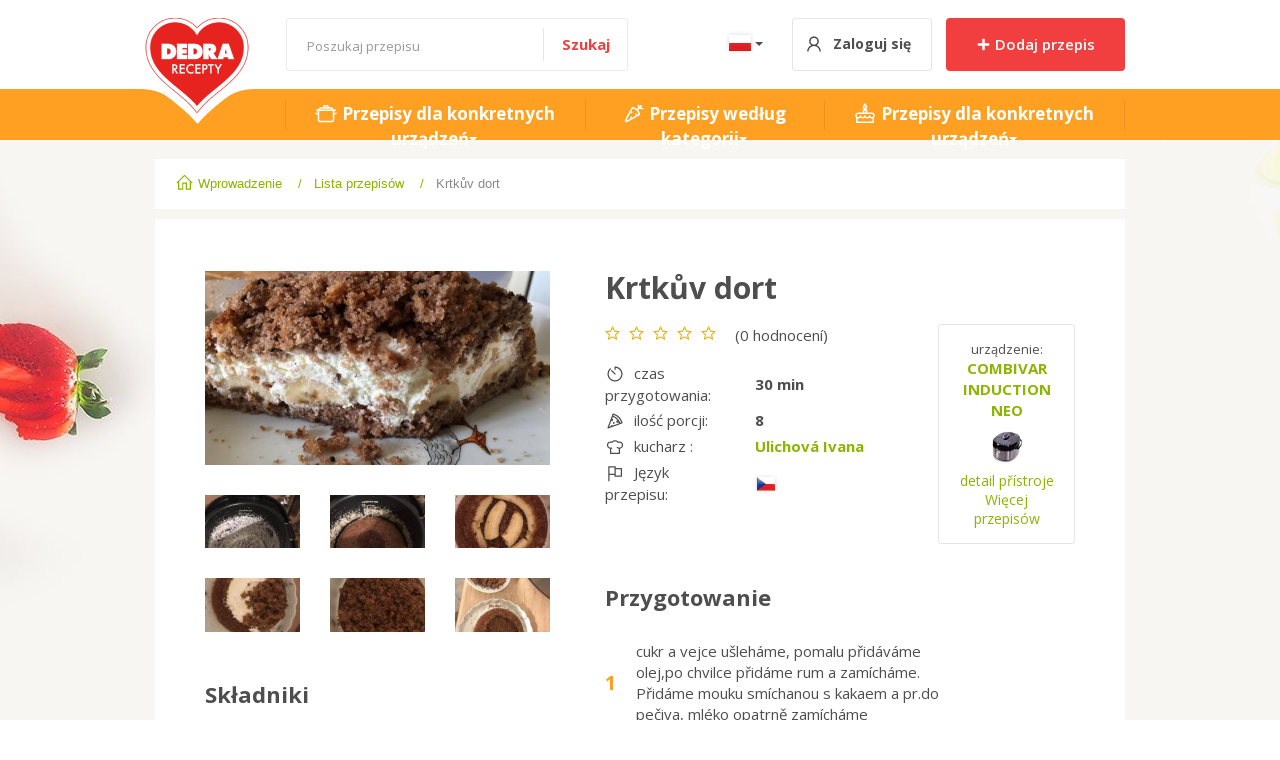

--- FILE ---
content_type: text/html; charset=utf-8
request_url: https://www.recepty.dedra.cz/pl/6274-krtkuv-dort
body_size: 44459
content:




<!DOCTYPE html>

<html lang="pl">
<head>
        <!-- Global site tag (gtag.js) - Google Analytics -->
        <script async src="https://www.googletagmanager.com/gtag/js?id=UA-109587088-1"></script>
        <script>
            window.dataLayer = window.dataLayer || [];
            function gtag() { dataLayer.push(arguments); }
            gtag('js', new Date());

            gtag('config', 'UA-109587088-1');
        </script>
    <meta charset="utf-8">
    <!-- non responsive web -->
    

    <!-- responsive web -->
    <meta name="viewport" content="width=device-width, initial-scale=1">


    
    <title>
        Krtkův dort -  Moja DEDRA - Przepisy
    </title>

    
    <link rel="icon" type="image/png" sizes="32x32" href="/Themes/Default/Sass/Images/favicon/favicon-32x32.png">
    <link rel="icon" type="image/png" sizes="16x16" href="/Themes/Default/Sass/Images/favicon/favicon-16x16.png">
    <link rel="manifest" href="/Themes/Default/Sass/Images/favicon/site.webmanifest">
    <meta name="msapplication-TileColor" content="#da532c">
    <meta name="theme-color" content="#ffffff">
    <link rel="apple-touch-icon" sizes="57x57" href="/Themes/Default/Sass/Images/favicon/apple-icon-57x57.png">
    <link rel="apple-touch-icon" sizes="60x60" href="/Themes/Default/Sass/Images/favicon/apple-icon-60x60.png">
    <link rel="apple-touch-icon" sizes="72x72" href="/Themes/Default/Sass/Images/favicon/apple-icon-72x72.png">
    <link rel="apple-touch-icon" sizes="76x76" href="/Themes/Default/Sass/Images/favicon/apple-icon-76x76.png">
    <link rel="apple-touch-icon" sizes="114x114" href="/Themes/Default/Sass/Images/favicon/apple-icon-114x114.png">
    <link rel="apple-touch-icon" sizes="120x120" href="/Themes/Default/Sass/Images/favicon/apple-icon-120x120.png">
    <link rel="apple-touch-icon" sizes="144x144" href="/Themes/Default/Sass/Images/favicon/apple-icon-144x144.png">
    <link rel="apple-touch-icon" sizes="152x152" href="/Themes/Default/Sass/Images/favicon/apple-icon-152x152.png">
    <link rel="apple-touch-icon" sizes="180x180" href="/Themes/Default/Sass/Images/favicon/apple-icon-180x180.png">

    
    <link href="https://fonts.googleapis.com/css?family=Open+Sans:400,600,700&amp;subset=latin-ext" rel="stylesheet">

    
    <style>
        @font-face {
            font-family: 'subsetFont';
            src: url([data-uri]) format('woff');
            font-weight: normal;
            font-style: normal;
        }
    </style>

    <link href="/Themes/Default/Sass/Bundles/Shared?v=2E3mL_XC-J6_QTrRQJYnPTdhVAx5JechrAgLsqYZv6g1" rel="stylesheet"/>

    
    <link href="/Themes/Default/Sass/Bundles/Recipe?v=P1IYdQ4xCj2nOGnNK7LAbRyR4jKYVMXLo4lXzE2nBag1" rel="stylesheet"/>



    
            <meta property="og:title" content="Krtkův dort" />
        <meta property="og:image" content="https://receptydedradotnetdmp.blob.core.windows.net/cms/ContentItems/6274_/73497808-2589547327750940-2092570111708758016-n.jpg" />
        <meta property="og:type" content="article" />
        <meta property="og:url" content="https://www.recepty.dedra.cz/pl/6274-krtkuv-dort" />

        <meta property="og:description" content="Oryginalny przepis do urządzenia wielofunkcyjnego Combivar induction NEO dostępny w intrenecie w zakładce dedra przepisy" />


    <!-- HTML5 shim and Respond.js IE8 support of HTML5 elements and media queries -->
    <!--[if lt IE 9]>
      <meta http-equiv="X-UA-Compatible" content="IE=edge">
      <script src="/Modules/Common/Scripts/html5shiv.js"></script>
      <script src="/Modules/Common/Scripts/respond.min.js"></script>
    <![endif]-->
    <!--[if lt IE 8]>
        <link href="/Themes/Default/Css/iefix.css" rel="stylesheet">
    <![endif]-->
</head>


<body>

    <header class="header">

        <div class="header-main-line">
            <div class="container">
                <div class="row">
                    <div class="col-xs-8 col-md-6 col-lg-7  header-main-line-left">

                            <div class="header-logo">
                                <a href="/pl" title="Przejdź do strony gł&#243;wnej" itemprop="url">
                                    <img src="/Themes/Default/Sass/Images/logos/logo-recepty-dedra.png" alt="logo" itemprop="logo">
                                </a>
                                <span>Przepisy Dedra</span>
                            </div>

                        <div class="search-wrapper">
<form action="/pl/kategorie" class="search" itemprop="potentialAction" itemscope="" itemtype="http://schema.org/SearchAction" method="get" role="search">                                <meta itemprop="target" content="https://www.recepty.dedra.cz/pl/kategorie?q={q}" />
                                <input type="text" itemprop="query-input" class="form-control dropdown-toggle search-field" id="search-box" name="q" placeholder="Poszukaj przepisu" autocomplete="off">
                                <button type="submit" title="Hledat" class="search-button">Szukaj</button>
</form>                        </div>
                    </div>

                    <div id="" class="col-xs-4 col-md-6 col-lg-5 header-line text-right">

                        <div class="dropdown language-picker">
                            <button class="btn dropdown-toggle" type="button" id="dropdownMenu1" data-toggle="dropdown" aria-haspopup="true" aria-expanded="true">
                                    <a title="Wybierz kraj/język"
        href="/pl/Country?oldLanguage=pl&amp;returnUrl=%252fpl%252f6274-krtkuv-dort&amp;id=6274"
        class="lang-switcher active">
        <span class="common-images pl"></span>
    </a>

                                <span class="caret"></span>
                            </button>
                            <ul class="dropdown-menu" aria-labelledby="dropdownMenu1">
                                    <li>    <a title="Przejdź do Czech"
        href="/cs/Country?oldLanguage=pl&amp;returnUrl=%252fpl%252f6274-krtkuv-dort&amp;id=6274"
        class="lang-switcher ">
        <span class="common-images cs"></span>
    </a>
</li>
                                    <li>    <a title="Przejdź na Słowację"
        href="/sk/Country?oldLanguage=pl&amp;returnUrl=%252fpl%252f6274-krtkuv-dort&amp;id=6274"
        class="lang-switcher ">
        <span class="common-images sk"></span>
    </a>
</li>
                            </ul>
                        </div>

                        <div class="profil-menu-container">

                                <button type="button" data-toggle="modal" data-target="#login-popup" class="btn btn-header btn-header-login">
                                    <p class="hidden-sm default-txt">Zaloguj się</p>
                                </button>

                        </div>

                        <div class="add-recipe-wrapper">
                            <a href="/pl/recept/pridat" class="btn btn-primary">
                                <!-- Plus Math icon by Icons8 -->
                                <svg xmlns="http://www.w3.org/2000/svg" xmlns:xlink="http://www.w3.org/1999/xlink" version="1.0" x="0px" y="0px" viewBox="0 0 26 26" class="icon icons8-Plus-Math" width="15" height="15">
                                    <path d="M 12 3 C 11.4 3 11 3.4 11 4 L 11 11 L 4 11 C 3.4 11 3 11.4 3 12 L 3 14 C 3 14.6 3.4 15 4 15 L 11 15 L 11 22 C 11 22.6 11.4 23 12 23 L 14 23 C 14.6 23 15 22.6 15 22 L 15 15 L 22 15 C 22.6 15 23 14.6 23 14 L 23 12 C 23 11.4 22.6 11 22 11 L 15 11 L 15 4 C 15 3.4 14.6 3 14 3 L 12 3 z"></path>
                                </svg>
                                Dodaj przepis
                            </a>
                        </div>

                    </div>
                </div>
            </div>
        </div>
        <div class="header-menu-line">
            <div class="container">
                <div class="row">
                    <div class="col-xs-12">
                        <div id="" class="container-main-menu">
                            <ul class="nav nav-tabs main-menu mouseleave-close-main-menu" role="tablist">
                                <li role="presentation">
                                    <a href="#by-machine" aria-controls="by-machine" role="tab" data-toggle="tab" class="main-link" id="">
                                        <!-- Cooking Pot icon by Icons8 -->
                                        <svg xmlns="http://www.w3.org/2000/svg" xmlns:xlink="http://www.w3.org/1999/xlink" version="1.0" x="0px" y="0px" viewBox="0 0 32 32" class="icon icons8-Cooking-Pot" width="24" height="24">
                                            <path style="text-indent:0;text-align:start;line-height:normal;text-transform:none;block-progression:tb;-inkscape-font-specification:Bitstream Vera Sans" d="M 15 4 C 13.35503 4 12 5.3550302 12 7 L 10 7 C 7.9631287 7 6.2145671 8.2419317 5.4375 10 L 3 10 L 3 12 L 5 12 L 5 14.71875 L 2.25 14.03125 L 1.75 15.96875 L 5 16.78125 L 5 24 C 5 25.64497 6.3550302 27 8 27 L 24 27 C 25.64497 27 27 25.64497 27 24 L 27 16.78125 L 30.25 15.96875 L 29.75 14.03125 L 27 14.71875 L 27 12 L 29 12 L 29 10 L 26.5625 10 C 25.785433 8.2419317 24.036871 7 22 7 L 20 7 C 20 5.3550302 18.64497 4 17 4 L 15 4 z M 15 6 L 17 6 C 17.56503 6 18 6.4349698 18 7 L 14 7 C 14 6.4349698 14.43497 6 15 6 z M 10 9 L 22 9 C 22.890676 9 23.671417 9.3924153 24.21875 10 L 7.78125 10 C 8.3285831 9.3924153 9.109324 9 10 9 z M 7 12 L 25 12 L 25 24 C 25 24.56503 24.56503 25 24 25 L 8 25 C 7.4349698 25 7 24.56503 7 24 L 7 12 z" overflow="visible" font-family="Bitstream Vera Sans"></path>
                                        </svg>
                                        Przepisy dla konkretnych urządzeń
                                    </a>
                                </li>
                                <li role="presentation">
                                    <a href="#by-category" class="main-link" aria-controls="by-category" role="tab" data-toggle="tab" id="">
                                        <!-- Carrot icon by Icons8 -->
                                        <svg xmlns="http://www.w3.org/2000/svg" xmlns:xlink="http://www.w3.org/1999/xlink" version="1.0" x="0px" y="0px" viewBox="0 0 32 32" class="icon icons8-Carrot" width="24" height="24">
                                            <path style="text-indent:0;text-align:start;line-height:normal;text-transform:none;block-progression:tb;-inkscape-font-specification:Bitstream Vera Sans" d="M 22.875 3.15625 L 21.75 4.8125 C 21.75 4.8125 22.364407 5.287668 22.65625 5.96875 C 22.911613 6.5646967 23.093292 7.2652991 22.125 8.4375 L 21.25 9.3125 C 18.306031 6.805633 15.3125 6.6875 15.3125 6.6875 L 14.75 6.6875 L 14.4375 7.1875 C 14.4375 7.1875 11.888301 11.524647 9.4375 16 C 8.2120997 18.237677 7.00051 20.516617 6.15625 22.3125 C 5.73412 23.210441 5.4005731 23.991335 5.1875 24.625 C 5.0809634 24.941832 5.0068241 25.208039 4.96875 25.5 C 4.9306759 25.791961 4.8213523 26.196352 5.3125 26.6875 C 5.8036477 27.178648 6.2080392 27.069392 6.5 27.03125 C 6.7919608 26.993108 7.0582294 26.919118 7.375 26.8125 C 8.0085412 26.599263 8.7897916 26.266122 9.6875 25.84375 C 11.482917 24.999006 13.762948 23.788529 16 22.5625 C 20.474103 20.110441 24.8125 17.5625 24.8125 17.5625 L 25.3125 17.25 L 25.3125 16.65625 C 25.3125 16.65625 25.177975 13.700092 22.6875 10.75 L 23.03125 10.375 C 23.116781 10.289469 23.196375 10.231164 23.28125 10.15625 L 23.53125 9.9375 C 24.709781 9.0295519 25.82753 9.0676683 26.8125 9.3125 C 27.93818 9.5923076 28.71875 10.1875 28.71875 10.1875 L 29.96875 8.625 C 29.96875 8.625 28.86107 7.7676924 27.28125 7.375 C 26.952417 7.2932626 26.592412 7.2480016 26.21875 7.21875 L 28.25 5.1875 L 26.8125 3.75 L 24.71875 5.84375 C 24.668803 5.6015978 24.589894 5.3660387 24.5 5.15625 C 23.937843 3.844332 22.875 3.15625 22.875 3.15625 z M 15.8125 8.8125 C 16.468664 8.873882 18.349299 9.1471901 20.59375 11.40625 C 22.843681 13.670826 23.122826 15.535098 23.1875 16.1875 C 23.022004 16.284882 22.168732 16.800023 21.5 17.1875 C 21.236499 16.60179 20.820995 15.81341 20.1875 14.96875 L 18.59375 16.1875 C 19.298165 17.126721 19.58668 17.76918 19.75 18.1875 C 18.388119 18.964067 16.824496 19.829701 15.03125 20.8125 C 14.935286 20.865094 14.846023 20.916274 14.75 20.96875 C 14.564656 20.422419 14.267213 19.762654 13.71875 19 L 12.09375 20.15625 C 12.586909 20.842 12.827811 21.409345 12.9375 21.78125 C 12.955782 21.843234 12.956792 21.858722 12.96875 21.90625 C 11.471898 22.706127 10.025674 23.475154 8.84375 24.03125 C 8.2269559 24.321452 7.7895258 24.480871 7.34375 24.65625 C 7.519021 24.210349 7.6787103 23.773213 7.96875 23.15625 C 8.7788025 21.433133 9.9721503 19.188073 11.1875 16.96875 C 11.772792 15.899961 12.219957 15.098697 12.75 14.15625 C 13.070875 14.437886 13.484589 14.815725 13.9375 15.40625 L 15.5 14.1875 C 14.850394 13.340516 14.214918 12.743302 13.75 12.375 C 14.795485 10.540406 15.631872 9.1197063 15.8125 8.8125 z" overflow="visible" font-family="Bitstream Vera Sans"></path>
                                        </svg>
                                        Przepisy według kategorii
                                    </a>
                                </li>
                                <li role="presentation">
                                    <a href="#by-event" class="main-link" aria-controls="by-event" role="tab" data-toggle="tab" id="">
                                        <!-- Birthday Cake icon by Icons8 -->
                                        <svg xmlns="http://www.w3.org/2000/svg" xmlns:xlink="http://www.w3.org/1999/xlink" version="1.0" x="0px" y="0px" viewBox="0 0 32 32" class="icon icons8-Birthday-Cake" width="24" height="24">
                                            <path style="text-indent:0;text-align:start;line-height:normal;text-transform:none;block-progression:tb;-inkscape-font-specification:Bitstream Vera Sans" d="M 16 1.25 L 15.1875 2.4375 C 15.1875 2.4375 14.648128 3.1913546 14.125 4.09375 C 13.863436 4.5449477 13.617642 5.0190835 13.40625 5.5 C 13.194858 5.9809165 13 6.4219697 13 7 C 13 8.6454545 14.354545 10 16 10 C 17.645455 10 19 8.6454545 19 7 C 19 6.4219697 18.805142 5.9809165 18.59375 5.5 C 18.382358 5.0190835 18.136564 4.5449477 17.875 4.09375 C 17.351872 3.1913546 16.8125 2.4375 16.8125 2.4375 L 16 1.25 z M 16 10 L 14 10 L 13 10 L 13 11 L 13 14 L 7 14 C 4.7901961 14 3 15.790196 3 18 C 3 19.015812 3.3765617 19.950905 4 20.65625 L 4 27 L 4 28 L 5 28 L 27 28 L 28 28 L 28 27 L 28 20.65625 C 28.623438 19.950905 29 19.015812 29 18 C 29 15.790196 27.209804 14 25 14 L 19 14 L 19 11 L 19 10 L 18 10 L 16 10 z M 16 4.875 C 16.06572 4.9839175 16.05811 4.978371 16.125 5.09375 C 16.363436 5.5050523 16.617642 5.9402915 16.78125 6.3125 C 16.944858 6.6847085 17 7.0280303 17 7 C 17 7.5545455 16.554545 8 16 8 C 15.445455 8 15 7.5545455 15 7 C 15 7.0280303 15.055142 6.6847085 15.21875 6.3125 C 15.382358 5.9402915 15.636564 5.5050523 15.875 5.09375 C 15.941886 4.978371 15.934283 4.9839175 16 4.875 z M 15 12 L 17 12 L 17 14 L 15 14 L 15 12 z M 7 16 L 25 16 C 26.190196 16 27 16.809804 27 18 C 27 19.190196 26.190196 20 25 20 C 23.809804 20 23 19.190196 23 18 L 21 18 C 21 19.190196 20.190196 20 19 20 C 17.809804 20 17 19.190196 17 18 L 15 18 C 15 19.190196 14.190196 20 13 20 C 11.809804 20 11 19.190196 11 18 L 9 18 C 9 19.190196 8.1901961 20 7 20 C 5.8098039 20 5 19.190196 5 18 C 5 16.809804 5.8098039 16 7 16 z M 10 20.65625 C 10.732793 21.485316 11.806008 22 13 22 C 14.193992 22 15.267207 21.485316 16 20.65625 C 16.732793 21.485316 17.806008 22 19 22 C 20.193992 22 21.267207 21.485316 22 20.65625 C 22.732793 21.485316 23.806008 22 25 22 C 25.346055 22 25.679789 21.92629 26 21.84375 L 26 26 L 6 26 L 6 21.84375 C 6.3202111 21.92629 6.6539447 22 7 22 C 8.1939917 22 9.2672068 21.485316 10 20.65625 z" overflow="visible" font-family="Bitstream Vera Sans"></path>
                                        </svg>
                                        Przepisy dla konkretnych urządzeń
                                    </a>
                                </li>
                            </ul>
                        </div>
                    </div>
                </div>
            </div>
        </div>

    </header>

    <div class="main-content">
        <div class="container">
            <!-- Tab panes -->
            




<div class="drop-main-menu-container  ">
    <div class="tab-content drop-main-menu mouseleave-close-main-menu  above-content  ">
        <div role="tabpanel" class="tab-pane fade" id="by-machine">
            <div class="row">

                    <div class="col-md-3 ">
                        <a href="/pl/kategorie?machine=21" class="drop-menu-link">
                            <div class="link-img">
                                <img src="https://receptydedradotnetdmp.blob.core.windows.net/imagehandler/receptydedradotnetdmp.blob.core.windows.net/cms/Tags/0/m_aspectcrop__w_40__h_40__a_middlecenter__o/el25891-01-display.jpeg" />
                            </div>
                            <div class="link-content">
                                <div class="link-before-title">
                                    Przepisy dla
                                </div>
                                <div class="link-title">
                                    Combivar induction NEO
                                </div>
                            </div>
                        </a>
                    </div>
                    <div class="col-md-3 ">
                        <a href="/pl/kategorie?machine=22" class="drop-menu-link">
                            <div class="link-img">
                                <img src="https://receptydedradotnetdmp.blob.core.windows.net/imagehandler/receptydedradotnetdmp.blob.core.windows.net/cms/Tags/0/m_aspectcrop__w_40__h_40__a_middlecenter__o/el27141-min.jpeg" />
                            </div>
                            <div class="link-content">
                                <div class="link-before-title">
                                    Przepisy dla
                                </div>
                                <div class="link-title">
                                    Combivar EASY
                                </div>
                            </div>
                        </a>
                    </div>
                    <div class="col-md-3 ">
                        <a href="/pl/kategorie?machine=11" class="drop-menu-link">
                            <div class="link-img">
                                <img src="https://receptydedradotnetdmp.blob.core.windows.net/imagehandler/receptydedradotnetdmp.blob.core.windows.net/cms/Tags/11/m_aspectcrop__w_40__h_40__a_middlecenter__o/el7979-01f73d08e44ab55a25063b595a9a643705.jpeg" />
                            </div>
                            <div class="link-content">
                                <div class="link-before-title">
                                    Przepisy dla
                                </div>
                                <div class="link-title">
                                    Combivar
                                </div>
                            </div>
                        </a>
                    </div>
                    <div class="col-md-3 ">
                        <a href="/pl/kategorie?machine=12" class="drop-menu-link">
                            <div class="link-img">
                                <img src="https://receptydedradotnetdmp.blob.core.windows.net/imagehandler/receptydedradotnetdmp.blob.core.windows.net/cms/Tags/12/m_aspectcrop__w_40__h_40__a_middlecenter__o/varmix-pict-menu.jpeg" />
                            </div>
                            <div class="link-content">
                                <div class="link-before-title">
                                    Przepisy dla
                                </div>
                                <div class="link-title">
                                    Varmix 1
                                </div>
                            </div>
                        </a>
                    </div>
                    <div class="col-md-3 ">
                        <a href="/pl/kategorie?machine=13" class="drop-menu-link">
                            <div class="link-img">
                                <img src="https://receptydedradotnetdmp.blob.core.windows.net/imagehandler/receptydedradotnetdmp.blob.core.windows.net/cms/Tags/13/m_aspectcrop__w_40__h_40__a_middlecenter__o/planetario-pict-menu.jpeg" />
                            </div>
                            <div class="link-content">
                                <div class="link-before-title">
                                    Przepisy dla
                                </div>
                                <div class="link-title">
                                    Planetario
                                </div>
                            </div>
                        </a>
                    </div>
                    <div class="col-md-3 ">
                        <a href="/pl/kategorie?machine=14" class="drop-menu-link">
                            <div class="link-img">
                                <img src="https://receptydedradotnetdmp.blob.core.windows.net/imagehandler/receptydedradotnetdmp.blob.core.windows.net/cms/Tags/14/m_aspectcrop__w_40__h_40__a_middlecenter__o/vitvit-pict-menu.jpeg" />
                            </div>
                            <div class="link-content">
                                <div class="link-before-title">
                                    Przepisy dla
                                </div>
                                <div class="link-title">
                                    VITVIT
                                </div>
                            </div>
                        </a>
                    </div>
                    <div class="col-md-3 ">
                        <a href="/pl/kategorie?machine=15" class="drop-menu-link">
                            <div class="link-img">
                                <img src="https://receptydedradotnetdmp.blob.core.windows.net/imagehandler/receptydedradotnetdmp.blob.core.windows.net/cms/Tags/15/m_aspectcrop__w_40__h_40__a_middlecenter__o/varmix2-pict-menu.jpeg" />
                            </div>
                            <div class="link-content">
                                <div class="link-before-title">
                                    Przepisy dla
                                </div>
                                <div class="link-title">
                                    Varmix 2
                                </div>
                            </div>
                        </a>
                    </div>
                    <div class="col-md-3 ">
                        <a href="/pl/kategorie?machine=16" class="drop-menu-link">
                            <div class="link-img">
                                <img src="https://receptydedradotnetdmp.blob.core.windows.net/imagehandler/receptydedradotnetdmp.blob.core.windows.net/cms/Tags/16/m_aspectcrop__w_40__h_40__a_middlecenter__o/pastart-pict-menu.jpeg" />
                            </div>
                            <div class="link-content">
                                <div class="link-before-title">
                                    Przepisy dla
                                </div>
                                <div class="link-title">
                                    Pastart
                                </div>
                            </div>
                        </a>
                    </div>
                    <div class="col-md-3 without-border">
                        <a href="/pl/kategorie?machine=17" class="drop-menu-link">
                            <div class="link-img">
                                <img src="https://receptydedradotnetdmp.blob.core.windows.net/imagehandler/receptydedradotnetdmp.blob.core.windows.net/cms/Tags/17/m_aspectcrop__w_40__h_40__a_middlecenter__o/griflovac-pict-menu.jpeg" />
                            </div>
                            <div class="link-content">
                                <div class="link-before-title">
                                    Przepisy dla
                                </div>
                                <div class="link-title">
                                    Grilfroster
                                </div>
                            </div>
                        </a>
                    </div>
                    <div class="col-md-3 without-border">
                        <a href="/pl/kategorie?machine=18" class="drop-menu-link">
                            <div class="link-img">
                                <img src="https://receptydedradotnetdmp.blob.core.windows.net/imagehandler/receptydedradotnetdmp.blob.core.windows.net/cms/Tags/18/m_aspectcrop__w_40__h_40__a_middlecenter__o/rawbot-pict-menu.jpeg" />
                            </div>
                            <div class="link-content">
                                <div class="link-before-title">
                                    Przepisy dla
                                </div>
                                <div class="link-title">
                                    Rawbot
                                </div>
                            </div>
                        </a>
                    </div>
            </div>
        </div>
        <div role="tabpanel" class="tab-pane tab-pane-without-images fade" id="by-category">
            <div class="row">
                <div class="col-md-3 ">
                    <a href="/pl/kategorie" class="drop-menu-link">
                        <div class="link-content">
                            <div class="link-title">
                                Wszystkie przepisy
                            </div>
                        </div>
                    </a>
                </div>

                    <div class="col-md-3 ">
                        <a href="/pl/kategorie?category=2" class="drop-menu-link">
                            <div class="link-content">
                                <div class="link-title">
                                    Mięso
                                </div>
                            </div>
                        </a>
                    </div>
                    <div class="col-md-3 ">
                        <a href="/pl/kategorie?category=1" class="drop-menu-link">
                            <div class="link-content">
                                <div class="link-title">
                                    Desery
                                </div>
                            </div>
                        </a>
                    </div>
                    <div class="col-md-3 ">
                        <a href="/pl/kategorie?category=3" class="drop-menu-link">
                            <div class="link-content">
                                <div class="link-title">
                                    Warzywa
                                </div>
                            </div>
                        </a>
                    </div>
                    <div class="col-md-3 ">
                        <a href="/pl/kategorie?category=4" class="drop-menu-link">
                            <div class="link-content">
                                <div class="link-title">
                                    Ryby i owoce morza
                                </div>
                            </div>
                        </a>
                    </div>
                    <div class="col-md-3 ">
                        <a href="/pl/kategorie?category=5" class="drop-menu-link">
                            <div class="link-content">
                                <div class="link-title">
                                    Dodatki
                                </div>
                            </div>
                        </a>
                    </div>
                    <div class="col-md-3 ">
                        <a href="/pl/kategorie?category=6" class="drop-menu-link">
                            <div class="link-content">
                                <div class="link-title">
                                    Owoce
                                </div>
                            </div>
                        </a>
                    </div>
                    <div class="col-md-3 ">
                        <a href="/pl/kategorie?category=7" class="drop-menu-link">
                            <div class="link-content">
                                <div class="link-title">
                                    Zupy
                                </div>
                            </div>
                        </a>
                    </div>
                    <div class="col-md-3 without-border">
                        <a href="/pl/kategorie?category=10" class="drop-menu-link">
                            <div class="link-content">
                                <div class="link-title">
                                    Wegetariańskie
                                </div>
                            </div>
                        </a>
                    </div>
                    <div class="col-md-3 without-border">
                        <a href="/pl/kategorie?category=8" class="drop-menu-link">
                            <div class="link-content">
                                <div class="link-title">
                                    Przystawki i przekąski
                                </div>
                            </div>
                        </a>
                    </div>
                    <div class="col-md-3 without-border">
                        <a href="/pl/kategorie?category=9" class="drop-menu-link">
                            <div class="link-content">
                                <div class="link-title">
                                    Dania bezglutenowe
                                </div>
                            </div>
                        </a>
                    </div>
            </div>
        </div>
        <div role="tabpanel" class="tab-pane tab-pane-without-images fade" id="by-event">
            <div class="row">
                <div class="col-md-3 without-border">
                    <a href="/pl/kategorie" class="drop-menu-link">
                        <div class="link-content">
                            <div class="link-title">
                                Wszystkie przepisy
                            </div>
                        </div>
                    </a>
                </div>

            </div>
        </div>
    </div>
</div>

            <div class="header-mobile-wrapper">
                <header class="header-mobile">
                    <div class="container">
                        <div class="row first-row">
                            <div class="col-xs-4 padding-fix-both text-right">
                                <div class="customer-profile">
                                    <a href="/pl/profil" title="Przejdź do koszyka">
                                        <!-- Gender Neutral User icon by Icons8 -->
                                        <svg xmlns="http://www.w3.org/2000/svg" xmlns:xlink="http://www.w3.org/1999/xlink" version="1.0" x="0px" y="0px" viewBox="0 0 32 32" class="icon icons8-Gender-Neutral-User" width="27" height="27">
                                            <path style="text-indent:0;text-align:start;line-height:normal;text-transform:none;block-progression:tb;-inkscape-font-specification:Bitstream Vera Sans" d="M 16 5 C 12.145852 5 9 8.1458513 9 12 C 9 14.408843 10.23116 16.55212 12.09375 17.8125 C 8.5266131 19.342333 6 22.881262 6 27 L 8 27 C 8 22.569334 11.569334 19 16 19 C 20.430666 19 24 22.569334 24 27 L 26 27 C 26 22.881262 23.473387 19.342333 19.90625 17.8125 C 21.76884 16.55212 23 14.408843 23 12 C 23 8.1458513 19.854148 5 16 5 z M 16 7 C 18.773268 7 21 9.2267317 21 12 C 21 14.773268 18.773268 17 16 17 C 13.226732 17 11 14.773268 11 12 C 11 9.2267317 13.226732 7 16 7 z" overflow="visible" font-family="Bitstream Vera Sans"></path>
                                        </svg>
                                    </a>
                                </div>

                                <div class="dropdown language-picker">
                                    <button class="btn dropdown-toggle" type="button" id="dropdownMenu1" data-toggle="dropdown" aria-haspopup="true" aria-expanded="true">
                                            <a title="Wybierz kraj/język"
        href="/pl/Country?oldLanguage=pl&amp;returnUrl=%252fpl%252f6274-krtkuv-dort&amp;id=6274"
        class="lang-switcher active">
        <span class="common-images pl"></span>
    </a>

                                        <span class="caret"></span>
                                    </button>
                                    <ul class="dropdown-menu" aria-labelledby="dropdownMenu1">
                                            <li>    <a title="Przejdź do Czech"
        href="/cs/Country?oldLanguage=pl&amp;returnUrl=%252fpl%252f6274-krtkuv-dort&amp;id=6274"
        class="lang-switcher ">
        <span class="common-images cs"></span>
    </a>
</li>
                                            <li>    <a title="Przejdź na Słowację"
        href="/sk/Country?oldLanguage=pl&amp;returnUrl=%252fpl%252f6274-krtkuv-dort&amp;id=6274"
        class="lang-switcher ">
        <span class="common-images sk"></span>
    </a>
</li>
                                    </ul>
                                </div>


                            </div>

                            <div class="col-xs-4 padding-fix-both">
                                <div class="header-logo">
                                    <a href="/pl" title="Przejdź do strony gł&#243;wnej">
                                        <img src="/Themes/Default/Sass/Images/logos/header-logo.png" alt="Logo dedra recepty" />
                                    </a>
                                    <span>Przepisy Dedra</span>
                                </div>
                            </div>

                            <div class="col-xs-4 padding-fix-both text-left">
                                <nav class="navbar navbar-default">
                                    <!-- Brand and toggle get grouped for better mobile display -->
                                    <div class="navbar-header">
                                        <button type="button" class="navbar-toggle collapsed" data-toggle="collapse" data-target="#bs-example-navbar-collapse-1" aria-expanded="false">
                                            <span class="icon-bar"></span>
                                            <span class="icon-bar"></span>
                                            <span class="icon-bar"></span>
                                            <span class="sr-only">Toggle navigation</span>
                                        </button>
                                    </div>
                                </nav>
                            </div>
                        </div>

                        <div class="row">




<div class="collapse navbar-collapse" id="bs-example-navbar-collapse-1">
    <div class="panel-group" id="accordion" role="tablist" aria-multiselectable="true">
        <div class="panel panel-main-link">
            <div class="panel-heading" role="tab" id="headingOne">
                <a role="button" class="panel-title" data-toggle="collapse" data-parent="#accordion" href="#collapseOne" aria-expanded="true" aria-controls="collapseOne">
                    <!-- Cooking Pot icon by Icons8 -->
                    <svg xmlns="http://www.w3.org/2000/svg" xmlns:xlink="http://www.w3.org/1999/xlink" version="1.0" x="0px" y="0px" viewBox="0 0 32 32" class="icon icons8-Cooking-Pot" width="24" height="24">
                        <path style="text-indent:0;text-align:start;line-height:normal;text-transform:none;block-progression:tb;-inkscape-font-specification:Bitstream Vera Sans" d="M 15 4 C 13.35503 4 12 5.3550302 12 7 L 10 7 C 7.9631287 7 6.2145671 8.2419317 5.4375 10 L 3 10 L 3 12 L 5 12 L 5 14.71875 L 2.25 14.03125 L 1.75 15.96875 L 5 16.78125 L 5 24 C 5 25.64497 6.3550302 27 8 27 L 24 27 C 25.64497 27 27 25.64497 27 24 L 27 16.78125 L 30.25 15.96875 L 29.75 14.03125 L 27 14.71875 L 27 12 L 29 12 L 29 10 L 26.5625 10 C 25.785433 8.2419317 24.036871 7 22 7 L 20 7 C 20 5.3550302 18.64497 4 17 4 L 15 4 z M 15 6 L 17 6 C 17.56503 6 18 6.4349698 18 7 L 14 7 C 14 6.4349698 14.43497 6 15 6 z M 10 9 L 22 9 C 22.890676 9 23.671417 9.3924153 24.21875 10 L 7.78125 10 C 8.3285831 9.3924153 9.109324 9 10 9 z M 7 12 L 25 12 L 25 24 C 25 24.56503 24.56503 25 24 25 L 8 25 C 7.4349698 25 7 24.56503 7 24 L 7 12 z" overflow="visible" font-family="Bitstream Vera Sans"></path>
                    </svg>
                    Przepisy według składników
                </a>
            </div>
            <div id="collapseOne" class="panel-collapse collapse in" role="tabpanel" aria-labelledby="headingOne">
                <div class="panel-body">
                    <div class="mobile-main-menu">
                            <div class="col-xs-6 mobile-link-wrapper">
                                <a class="mobile-link" href="/pl/kategorie?machine=21">Combivar induction NEO</a>
                            </div>
                            <div class="col-xs-6 mobile-link-wrapper">
                                <a class="mobile-link" href="/pl/kategorie?machine=22">Combivar EASY</a>
                            </div>
                            <div class="col-xs-6 mobile-link-wrapper">
                                <a class="mobile-link" href="/pl/kategorie?machine=11">Combivar</a>
                            </div>
                            <div class="col-xs-6 mobile-link-wrapper">
                                <a class="mobile-link" href="/pl/kategorie?machine=12">Varmix 1</a>
                            </div>
                            <div class="col-xs-6 mobile-link-wrapper">
                                <a class="mobile-link" href="/pl/kategorie?machine=13">Planetario</a>
                            </div>
                            <div class="col-xs-6 mobile-link-wrapper">
                                <a class="mobile-link" href="/pl/kategorie?machine=14">VITVIT</a>
                            </div>
                            <div class="col-xs-6 mobile-link-wrapper">
                                <a class="mobile-link" href="/pl/kategorie?machine=15">Varmix 2</a>
                            </div>
                            <div class="col-xs-6 mobile-link-wrapper">
                                <a class="mobile-link" href="/pl/kategorie?machine=16">Pastart</a>
                            </div>
                            <div class="col-xs-6 mobile-link-wrapper">
                                <a class="mobile-link" href="/pl/kategorie?machine=17">Grilfroster</a>
                            </div>
                            <div class="col-xs-6 mobile-link-wrapper">
                                <a class="mobile-link" href="/pl/kategorie?machine=18">Rawbot</a>
                            </div>
                    </div>
                </div>
            </div>
        </div>

        <div class="panel panel-main-link">
            <div class="panel-heading" role="tab" id="headingTwo">
                <a class="panel-title collapsed" role="button" data-toggle="collapse" data-parent="#accordion" href="#collapseTwo" aria-expanded="false" aria-controls="collapseTwo">
                    <!-- Carrot icon by Icons8 -->
                    <svg xmlns="http://www.w3.org/2000/svg" xmlns:xlink="http://www.w3.org/1999/xlink" version="1.0" x="0px" y="0px" viewBox="0 0 32 32" class="icon icons8-Carrot" width="24" height="24">
                        <path style="text-indent:0;text-align:start;line-height:normal;text-transform:none;block-progression:tb;-inkscape-font-specification:Bitstream Vera Sans" d="M 22.875 3.15625 L 21.75 4.8125 C 21.75 4.8125 22.364407 5.287668 22.65625 5.96875 C 22.911613 6.5646967 23.093292 7.2652991 22.125 8.4375 L 21.25 9.3125 C 18.306031 6.805633 15.3125 6.6875 15.3125 6.6875 L 14.75 6.6875 L 14.4375 7.1875 C 14.4375 7.1875 11.888301 11.524647 9.4375 16 C 8.2120997 18.237677 7.00051 20.516617 6.15625 22.3125 C 5.73412 23.210441 5.4005731 23.991335 5.1875 24.625 C 5.0809634 24.941832 5.0068241 25.208039 4.96875 25.5 C 4.9306759 25.791961 4.8213523 26.196352 5.3125 26.6875 C 5.8036477 27.178648 6.2080392 27.069392 6.5 27.03125 C 6.7919608 26.993108 7.0582294 26.919118 7.375 26.8125 C 8.0085412 26.599263 8.7897916 26.266122 9.6875 25.84375 C 11.482917 24.999006 13.762948 23.788529 16 22.5625 C 20.474103 20.110441 24.8125 17.5625 24.8125 17.5625 L 25.3125 17.25 L 25.3125 16.65625 C 25.3125 16.65625 25.177975 13.700092 22.6875 10.75 L 23.03125 10.375 C 23.116781 10.289469 23.196375 10.231164 23.28125 10.15625 L 23.53125 9.9375 C 24.709781 9.0295519 25.82753 9.0676683 26.8125 9.3125 C 27.93818 9.5923076 28.71875 10.1875 28.71875 10.1875 L 29.96875 8.625 C 29.96875 8.625 28.86107 7.7676924 27.28125 7.375 C 26.952417 7.2932626 26.592412 7.2480016 26.21875 7.21875 L 28.25 5.1875 L 26.8125 3.75 L 24.71875 5.84375 C 24.668803 5.6015978 24.589894 5.3660387 24.5 5.15625 C 23.937843 3.844332 22.875 3.15625 22.875 3.15625 z M 15.8125 8.8125 C 16.468664 8.873882 18.349299 9.1471901 20.59375 11.40625 C 22.843681 13.670826 23.122826 15.535098 23.1875 16.1875 C 23.022004 16.284882 22.168732 16.800023 21.5 17.1875 C 21.236499 16.60179 20.820995 15.81341 20.1875 14.96875 L 18.59375 16.1875 C 19.298165 17.126721 19.58668 17.76918 19.75 18.1875 C 18.388119 18.964067 16.824496 19.829701 15.03125 20.8125 C 14.935286 20.865094 14.846023 20.916274 14.75 20.96875 C 14.564656 20.422419 14.267213 19.762654 13.71875 19 L 12.09375 20.15625 C 12.586909 20.842 12.827811 21.409345 12.9375 21.78125 C 12.955782 21.843234 12.956792 21.858722 12.96875 21.90625 C 11.471898 22.706127 10.025674 23.475154 8.84375 24.03125 C 8.2269559 24.321452 7.7895258 24.480871 7.34375 24.65625 C 7.519021 24.210349 7.6787103 23.773213 7.96875 23.15625 C 8.7788025 21.433133 9.9721503 19.188073 11.1875 16.96875 C 11.772792 15.899961 12.219957 15.098697 12.75 14.15625 C 13.070875 14.437886 13.484589 14.815725 13.9375 15.40625 L 15.5 14.1875 C 14.850394 13.340516 14.214918 12.743302 13.75 12.375 C 14.795485 10.540406 15.631872 9.1197063 15.8125 8.8125 z" overflow="visible" font-family="Bitstream Vera Sans"></path>
                    </svg>
                    Przepisy według kategorii
                </a>
            </div>
            <div id="collapseTwo" class="panel-collapse collapse" role="tabpanel" aria-labelledby="headingTwo">
                <div class="panel-body">
                    <div class="mobile-main-menu">
                            <div class="col-xs-6 mobile-link-wrapper">
                                <a class="mobile-link" href="/pl/kategorie?category=2">Mięso</a>
                            </div>
                            <div class="col-xs-6 mobile-link-wrapper">
                                <a class="mobile-link" href="/pl/kategorie?category=1">Desery</a>
                            </div>
                            <div class="col-xs-6 mobile-link-wrapper">
                                <a class="mobile-link" href="/pl/kategorie?category=3">Warzywa</a>
                            </div>
                            <div class="col-xs-6 mobile-link-wrapper">
                                <a class="mobile-link" href="/pl/kategorie?category=4">Ryby i owoce morza</a>
                            </div>
                            <div class="col-xs-6 mobile-link-wrapper">
                                <a class="mobile-link" href="/pl/kategorie?category=5">Dodatki</a>
                            </div>
                            <div class="col-xs-6 mobile-link-wrapper">
                                <a class="mobile-link" href="/pl/kategorie?category=6">Owoce</a>
                            </div>
                            <div class="col-xs-6 mobile-link-wrapper">
                                <a class="mobile-link" href="/pl/kategorie?category=7">Zupy</a>
                            </div>
                            <div class="col-xs-6 mobile-link-wrapper">
                                <a class="mobile-link" href="/pl/kategorie?category=10">Wegetariańskie</a>
                            </div>
                            <div class="col-xs-6 mobile-link-wrapper">
                                <a class="mobile-link" href="/pl/kategorie?category=8">Przystawki i przekąski</a>
                            </div>
                            <div class="col-xs-6 mobile-link-wrapper">
                                <a class="mobile-link" href="/pl/kategorie?category=9">Dania bezglutenowe</a>
                            </div>
                    </div>
                </div>
            </div>
        </div>

        <div class="panel panel-main-link">
            <div class="panel-heading" role="tab" id="headingThree">
                <a class="panel-title collapsed" role="button" data-toggle="collapse" data-parent="#accordion" href="#collapseThree" aria-expanded="false" aria-controls="collapseThree">
                    <!-- Birthday Cake icon by Icons8 -->
                    <svg xmlns="http://www.w3.org/2000/svg" xmlns:xlink="http://www.w3.org/1999/xlink" version="1.0" x="0px" y="0px" viewBox="0 0 32 32" class="icon icons8-Birthday-Cake" width="24" height="24">
                        <path style="text-indent:0;text-align:start;line-height:normal;text-transform:none;block-progression:tb;-inkscape-font-specification:Bitstream Vera Sans" d="M 16 1.25 L 15.1875 2.4375 C 15.1875 2.4375 14.648128 3.1913546 14.125 4.09375 C 13.863436 4.5449477 13.617642 5.0190835 13.40625 5.5 C 13.194858 5.9809165 13 6.4219697 13 7 C 13 8.6454545 14.354545 10 16 10 C 17.645455 10 19 8.6454545 19 7 C 19 6.4219697 18.805142 5.9809165 18.59375 5.5 C 18.382358 5.0190835 18.136564 4.5449477 17.875 4.09375 C 17.351872 3.1913546 16.8125 2.4375 16.8125 2.4375 L 16 1.25 z M 16 10 L 14 10 L 13 10 L 13 11 L 13 14 L 7 14 C 4.7901961 14 3 15.790196 3 18 C 3 19.015812 3.3765617 19.950905 4 20.65625 L 4 27 L 4 28 L 5 28 L 27 28 L 28 28 L 28 27 L 28 20.65625 C 28.623438 19.950905 29 19.015812 29 18 C 29 15.790196 27.209804 14 25 14 L 19 14 L 19 11 L 19 10 L 18 10 L 16 10 z M 16 4.875 C 16.06572 4.9839175 16.05811 4.978371 16.125 5.09375 C 16.363436 5.5050523 16.617642 5.9402915 16.78125 6.3125 C 16.944858 6.6847085 17 7.0280303 17 7 C 17 7.5545455 16.554545 8 16 8 C 15.445455 8 15 7.5545455 15 7 C 15 7.0280303 15.055142 6.6847085 15.21875 6.3125 C 15.382358 5.9402915 15.636564 5.5050523 15.875 5.09375 C 15.941886 4.978371 15.934283 4.9839175 16 4.875 z M 15 12 L 17 12 L 17 14 L 15 14 L 15 12 z M 7 16 L 25 16 C 26.190196 16 27 16.809804 27 18 C 27 19.190196 26.190196 20 25 20 C 23.809804 20 23 19.190196 23 18 L 21 18 C 21 19.190196 20.190196 20 19 20 C 17.809804 20 17 19.190196 17 18 L 15 18 C 15 19.190196 14.190196 20 13 20 C 11.809804 20 11 19.190196 11 18 L 9 18 C 9 19.190196 8.1901961 20 7 20 C 5.8098039 20 5 19.190196 5 18 C 5 16.809804 5.8098039 16 7 16 z M 10 20.65625 C 10.732793 21.485316 11.806008 22 13 22 C 14.193992 22 15.267207 21.485316 16 20.65625 C 16.732793 21.485316 17.806008 22 19 22 C 20.193992 22 21.267207 21.485316 22 20.65625 C 22.732793 21.485316 23.806008 22 25 22 C 25.346055 22 25.679789 21.92629 26 21.84375 L 26 26 L 6 26 L 6 21.84375 C 6.3202111 21.92629 6.6539447 22 7 22 C 8.1939917 22 9.2672068 21.485316 10 20.65625 z" overflow="visible" font-family="Bitstream Vera Sans"></path>
                    </svg>
                    Przepisy dla konkretnych urządzeń
                </a>
            </div>
            <div id="collapseThree" class="panel-collapse collapse" role="tabpanel" aria-labelledby="headingThree">
                <div class="panel-body">
                    <div class="mobile-main-menu">
                    </div>
                </div>
            </div>
        </div>

    </div>

</div><!-- /.navbar-collapse -->

                        </div>

                        <div class="row">
                            <div class="col-xs-12 padding-fix-both">
<form action="/pl/kategorie" class="search" method="get" role="search">                                    <input type="text" class="form-control dropdown-toggle search-field" id="search-box-mobile" name="q" placeholder="Poszukaj przepisu" autocomplete="off">
                                    <button type="submit" title="Szukaj" class="search-button">Szukaj</button>
</form>                            </div>
                        </div>
                    </div>
                </header>
            </div>
        </div>
        <div class="container">
            




<div class="row">
    <div class="col-xs-12">
        <section class="section section-breadcrumb">
            <div class="rcrumbs breadcrumb" id="breadcrumbs">
                <ul>
                    <li>
                        <a href="/pl">
                            <!-- Home icon by Icons8 -->
                            <svg xmlns="http://www.w3.org/2000/svg" xmlns:xlink="http://www.w3.org/1999/xlink" version="1.0" x="0px" y="0px" viewBox="0 0 32 32" class="icon icons8-Home" width="19" height="19">
                                <path style="text-indent:0;text-align:start;line-height:normal;text-transform:none;block-progression:tb;-inkscape-font-specification:Bitstream Vera Sans" d="M 16 2.59375 L 15.28125 3.28125 L 2.28125 16.28125 L 3.71875 17.71875 L 5 16.4375 L 5 27 L 5 28 L 6 28 L 13 28 L 14 28 L 14 27 L 14 18 L 18 18 L 18 27 L 18 28 L 19 28 L 26 28 L 27 28 L 27 27 L 27 16.4375 L 28.28125 17.71875 L 29.71875 16.28125 L 16.71875 3.28125 L 16 2.59375 z M 16 5.4375 L 25 14.4375 L 25 26 L 20 26 L 20 17 L 20 16 L 19 16 L 13 16 L 12 16 L 12 17 L 12 26 L 7 26 L 7 14.4375 L 16 5.4375 z" overflow="visible" font-family="Bitstream Vera Sans"></path>
                            </svg>
                            Wprowadzenie
                        </a><span class="divider">/</span>
                    </li>

                            <li>
                                <a href="/pl/kategorie">Lista przepis&#243;w</a>
                                <span class="divider">/</span>
                            </li>
                            <li class="active">Krtkův dort</li>
                </ul>
            </div>
        </section>
    </div>
</div>

<div class="detail-typography">
    <section class="section section-recipe">
        <div class="row">
            <div class="col-xs-12">

            </div>
        </div>

        <div class="row">
            <div class="col-xs-12">
                <h1 class="show-on-mobile">
                    Krtkův dort






                </h1>
            </div>
            <div class="col-xs-12 col-md-5">
                <div class="photogallery">
                    <div class="row">
                        <div class="col-xs-12">

                                <a class="content-image main-img" href="https://receptydedradotnetdmp.blob.core.windows.net/imagehandler/receptydedradotnetdmp.blob.core.windows.net/cms/ContentItems/6274_/m_max__o/73497808-2589547327750940-2092570111708758016-n.jpeg" style="background-image:url(https://receptydedradotnetdmp.blob.core.windows.net/imagehandler/receptydedradotnetdmp.blob.core.windows.net/cms/ContentItems/6274_/m_aspectcrop__w_480__h_270__a_middlecenter__o/73497808-2589547327750940-2092570111708758016-n.jpeg)">
                                    <img src="https://receptydedradotnetdmp.blob.core.windows.net/imagehandler/receptydedradotnetdmp.blob.core.windows.net/cms/ContentItems/6274_/m_aspectcrop__w_480__h_270__a_middlecenter__o/73497808-2589547327750940-2092570111708758016-n.jpeg" />
                                </a>

                        </div>
                    </div>
                    <div class="row">
                                                    <div class="col-xs-6 col-md-4 noprint">
                                <a href="https://receptydedradotnetdmp.blob.core.windows.net/imagehandler/receptydedradotnetdmp.blob.core.windows.net/cms/ContentItems/6274_krtkuv-dort/images/m_max__o/72951727-2587782017927471-4177601898683039744-n.jpeg" class="content-image other-img js-lazy-loading-bg-img" data-src="https://receptydedradotnetdmp.blob.core.windows.net/imagehandler/receptydedradotnetdmp.blob.core.windows.net/cms/ContentItems/6274_krtkuv-dort/images/m_aspectcrop__w_141__h_80__a_middlecenter__o/72951727-2587782017927471-4177601898683039744-n.jpeg">
                                    <img src="https://receptydedradotnetdmp.blob.core.windows.net/imagehandler/receptydedradotnetdmp.blob.core.windows.net/cms/ContentItems/6274_krtkuv-dort/images/m_aspectcrop__w_141__h_80__a_middlecenter__o/72951727-2587782017927471-4177601898683039744-n.jpeg" />
                                </a>
                            </div>
                            <div class="col-xs-6 col-md-4 noprint">
                                <a href="https://receptydedradotnetdmp.blob.core.windows.net/imagehandler/receptydedradotnetdmp.blob.core.windows.net/cms/ContentItems/6274_krtkuv-dort/images/m_max__o/74664500-2587782067927466-7287191223515742208-n.jpeg" class="content-image other-img js-lazy-loading-bg-img" data-src="https://receptydedradotnetdmp.blob.core.windows.net/imagehandler/receptydedradotnetdmp.blob.core.windows.net/cms/ContentItems/6274_krtkuv-dort/images/m_aspectcrop__w_141__h_80__a_middlecenter__o/74664500-2587782067927466-7287191223515742208-n.jpeg">
                                    <img src="https://receptydedradotnetdmp.blob.core.windows.net/imagehandler/receptydedradotnetdmp.blob.core.windows.net/cms/ContentItems/6274_krtkuv-dort/images/m_aspectcrop__w_141__h_80__a_middlecenter__o/74664500-2587782067927466-7287191223515742208-n.jpeg" />
                                </a>
                            </div>
                            <div class="col-xs-6 col-md-4 noprint">
                                <a href="https://receptydedradotnetdmp.blob.core.windows.net/imagehandler/receptydedradotnetdmp.blob.core.windows.net/cms/ContentItems/6274_krtkuv-dort/images/m_max__o/74834203-2587782261260780-3779712585033580544-n.jpeg" class="content-image other-img js-lazy-loading-bg-img" data-src="https://receptydedradotnetdmp.blob.core.windows.net/imagehandler/receptydedradotnetdmp.blob.core.windows.net/cms/ContentItems/6274_krtkuv-dort/images/m_aspectcrop__w_141__h_80__a_middlecenter__o/74834203-2587782261260780-3779712585033580544-n.jpeg">
                                    <img src="https://receptydedradotnetdmp.blob.core.windows.net/imagehandler/receptydedradotnetdmp.blob.core.windows.net/cms/ContentItems/6274_krtkuv-dort/images/m_aspectcrop__w_141__h_80__a_middlecenter__o/74834203-2587782261260780-3779712585033580544-n.jpeg" />
                                </a>
                            </div>
                            <div class="col-xs-6 col-md-4 noprint">
                                <a href="https://receptydedradotnetdmp.blob.core.windows.net/imagehandler/receptydedradotnetdmp.blob.core.windows.net/cms/ContentItems/6274_krtkuv-dort/images/m_max__o/73482726-2587782297927443-6708827646081368064-n.jpeg" class="content-image other-img js-lazy-loading-bg-img" data-src="https://receptydedradotnetdmp.blob.core.windows.net/imagehandler/receptydedradotnetdmp.blob.core.windows.net/cms/ContentItems/6274_krtkuv-dort/images/m_aspectcrop__w_141__h_80__a_middlecenter__o/73482726-2587782297927443-6708827646081368064-n.jpeg">
                                    <img src="https://receptydedradotnetdmp.blob.core.windows.net/imagehandler/receptydedradotnetdmp.blob.core.windows.net/cms/ContentItems/6274_krtkuv-dort/images/m_aspectcrop__w_141__h_80__a_middlecenter__o/73482726-2587782297927443-6708827646081368064-n.jpeg" />
                                </a>
                            </div>
                            <div class="col-xs-6 col-md-4 noprint">
                                <a href="https://receptydedradotnetdmp.blob.core.windows.net/imagehandler/receptydedradotnetdmp.blob.core.windows.net/cms/ContentItems/6274_krtkuv-dort/images/m_max__o/75210285-2587781984594141-9136798514213289984-n.jpeg" class="content-image other-img js-lazy-loading-bg-img" data-src="https://receptydedradotnetdmp.blob.core.windows.net/imagehandler/receptydedradotnetdmp.blob.core.windows.net/cms/ContentItems/6274_krtkuv-dort/images/m_aspectcrop__w_141__h_80__a_middlecenter__o/75210285-2587781984594141-9136798514213289984-n.jpeg">
                                    <img src="https://receptydedradotnetdmp.blob.core.windows.net/imagehandler/receptydedradotnetdmp.blob.core.windows.net/cms/ContentItems/6274_krtkuv-dort/images/m_aspectcrop__w_141__h_80__a_middlecenter__o/75210285-2587781984594141-9136798514213289984-n.jpeg" />
                                </a>
                            </div>
                            <div class="col-xs-6 col-md-4 noprint">
                                <a href="https://receptydedradotnetdmp.blob.core.windows.net/imagehandler/receptydedradotnetdmp.blob.core.windows.net/cms/ContentItems/6274_krtkuv-dort/images/m_max__o/73537352-2587782187927454-5186210513574428672-n.jpeg" class="content-image other-img js-lazy-loading-bg-img" data-src="https://receptydedradotnetdmp.blob.core.windows.net/imagehandler/receptydedradotnetdmp.blob.core.windows.net/cms/ContentItems/6274_krtkuv-dort/images/m_aspectcrop__w_141__h_80__a_middlecenter__o/73537352-2587782187927454-5186210513574428672-n.jpeg">
                                    <img src="https://receptydedradotnetdmp.blob.core.windows.net/imagehandler/receptydedradotnetdmp.blob.core.windows.net/cms/ContentItems/6274_krtkuv-dort/images/m_aspectcrop__w_141__h_80__a_middlecenter__o/73537352-2587782187927454-5186210513574428672-n.jpeg" />
                                </a>
                            </div>
                    </div>
                </div>

                <div class="row show-on-mobile">
                    <div class="col-xs-12 col-sm-8 col-md-8 ">
                      


<div class="stars-wrapper noprint">
    <div class="stars noprint">
                <div class="star star-empty"></div>
                <div class="star star-empty"></div>
                <div class="star star-empty"></div>
                <div class="star star-empty"></div>
                <div class="star star-empty"></div>
    </div>

    <div class="stars-count">(0 hodnocení)</div>

</div>

<table class="table-recipe-info">
    <tr>
        <td>
            <!-- Timer icon by Icons8 -->
            <svg xmlns="http://www.w3.org/2000/svg" xmlns:xlink="http://www.w3.org/1999/xlink" version="1.0" x="0px" y="0px" viewBox="0 0 32 32" class="icon icons8-Timer" width="20" height="20">
                <path style="text-indent:0;text-align:start;line-height:normal;text-transform:none;block-progression:tb;-inkscape-font-specification:Sans" d="M 15 4 L 15 5 L 15 9 L 17 9 L 17 6.1875 C 22.040418 6.7083394 26 10.818825 26 16 C 26 21.534534 21.534534 26 16 26 C 10.465466 26 6 21.534534 6 16 C 6 12.78587 7.4954192 9.9245749 9.84375 8.09375 L 8.625 6.53125 C 5.8093308 8.7264251 4 12.15813 4 16 C 4 22.615466 9.3845336 28 16 28 C 22.615466 28 28 22.615466 28 16 C 28 9.3845336 22.615466 4 16 4 L 15 4 z M 10.71875 9.28125 L 9.28125 10.71875 L 15.28125 16.71875 C 15.462214 16.899714 15.723858 17 16 17 C 16.552285 17 17 16.552285 17 16 C 17 15.723857 16.899714 15.462214 16.71875 15.28125 L 10.71875 9.28125 z" overflow="visible" font-family="Sans"></path>
            </svg>
            czas przygotowania:
        </td>
        <td>30 min</td>
    </tr>
    <tr>
        <td class="porce">
            <!-- Pizza icon by Icons8 -->
            <svg xmlns="http://www.w3.org/2000/svg" xmlns:xlink="http://www.w3.org/1999/xlink" version="1.0" x="0px" y="0px" viewBox="0 0 32 32" class="icon icons8-Pizza" width="20" height="20">
                <path style="text-indent:0;text-align:start;line-height:normal;text-transform:none;block-progression:tb;-inkscape-font-specification:Bitstream Vera Sans" d="M 12.375 3.8125 L 12.0625 4.65625 L 4.0625 26.5625 L 3.84375 27.15625 L 4.28125 27.59375 L 4.40625 27.71875 L 4.84375 28.15625 L 5.4375 27.9375 L 27.34375 19.9375 L 28.1875 19.625 L 27.96875 18.75 C 27.96875 18.75 26.557473 13.119973 22.71875 9.28125 C 18.880027 5.4425272 13.25 4.03125 13.25 4.03125 L 12.375 3.8125 z M 13.59375 6.28125 C 14.72868 6.6310628 18.430706 7.8682059 21.28125 10.71875 C 24.131794 13.569294 25.368937 17.27132 25.71875 18.40625 L 24.1875 18.96875 C 24.084787 18.564723 23.965529 18.0981 23.75 17.5625 C 23.142246 16.052214 22.00239 14.06489 19.96875 12.03125 C 17.93511 9.9976103 15.947786 8.8890038 14.4375 8.28125 C 13.900046 8.0649735 13.436106 7.9203445 13.03125 7.8125 L 13.59375 6.28125 z M 12.375 9.6875 C 12.709998 9.7759461 13.139729 9.9045717 13.6875 10.125 C 14.978464 10.644496 16.73314 11.60814 18.5625 13.4375 C 19.097274 13.972274 19.540156 14.487709 19.9375 15 C 18.862137 15.033337 18 15.916548 18 17 C 18 18.104569 18.895431 19 20 19 C 20.739604 19 21.372707 18.596896 21.71875 18 C 21.76297 18.102055 21.835972 18.215514 21.875 18.3125 C 22.101386 18.875076 22.224519 19.318517 22.3125 19.65625 L 12.3125 23.28125 C 12.058491 22.813662 11.569544 22.5 11 22.5 C 10.171573 22.5 9.5 23.171573 9.5 24 C 9.5 24.103553 9.5112687 24.214854 9.53125 24.3125 L 6.625 25.375 L 10.125 15.78125 C 10.390519 15.911533 10.684283 16 11 16 C 12.104569 16 13 15.104569 13 14 C 13 13.06802 12.362699 12.284463 11.5 12.0625 L 12.375 9.6875 z M 14 17.5 C 13.171573 17.5 12.5 18.171573 12.5 19 C 12.5 19.828427 13.171573 20.5 14 20.5 C 14.828427 20.5 15.5 19.828427 15.5 19 C 15.5 18.171573 14.828427 17.5 14 17.5 z" overflow="visible" font-family="Bitstream Vera Sans"></path>
            </svg>
            ilość porcji:
        </td>
        <td>8</td>
    </tr>
    <tr>
        <td class="cas">
            <!-- Cook Male icon by Icons8 -->
            <svg xmlns="http://www.w3.org/2000/svg" xmlns:xlink="http://www.w3.org/1999/xlink" version="1.0" x="0px" y="0px" viewBox="0 0 32 32" class="icon icons8-Cook-Male" width="20" height="20">
                <path style="text-indent:0;text-align:start;line-height:normal;text-transform:none;block-progression:tb;-inkscape-font-specification:Bitstream Vera Sans" d="M 16 5 C 13.923448 5 12.125323 5.9954526 10.84375 7.4375 C 10.252726 7.2349606 9.6702027 7 9 7 C 5.6983746 7 3 9.6983746 3 13 C 3 15.950299 5.1856231 18.320538 8 18.8125 L 8 26 L 8 27 L 9 27 L 23 27 L 24 27 L 24 26 L 24 18.8125 C 26.814377 18.320538 29 15.950299 29 13 C 29 9.6983746 26.301625 7 23 7 C 22.329797 7 21.747274 7.2349606 21.15625 7.4375 C 19.874677 5.9954526 18.076552 5 16 5 z M 16 7 C 17.675989 7 19.152281 7.8328051 20.0625 9.09375 L 20.53125 9.75 L 21.28125 9.40625 C 21.814648 9.1526806 22.394326 9 23 9 C 25.220375 9 27 10.779625 27 13 C 27 15.220375 25.220375 17 23 17 C 21.785364 17 20.703302 16.473299 19.96875 15.625 L 18.46875 16.9375 C 19.358894 17.965485 20.603696 18.67113 22 18.90625 L 22 25 L 10 25 L 10 18.90625 C 10.634204 18.799571 11.228579 18.603547 11.78125 18.3125 L 10.875 16.53125 C 10.319277 16.823904 9.6761169 17 9 17 C 6.7796254 17 5 15.220375 5 13 C 5 10.779625 6.7796254 9 9 9 C 9.6056736 9 10.185352 9.1526806 10.71875 9.40625 L 11.46875 9.75 L 11.9375 9.09375 C 12.847719 7.8328051 14.324011 7 16 7 z" overflow="visible" font-family="Bitstream Vera Sans"></path>
            </svg>
            kucharz :
        </td>
        <td><a href="/pl/kategorie?author=1075">Ulichov&#225; Ivana</a></td>
    </tr>
    <tr>
        <td class="cas">
            <!-- Flag 2 icon by Icons8 -->
            <svg xmlns="http://www.w3.org/2000/svg" xmlns:xlink="http://www.w3.org/1999/xlink" version="1.0" x="0px" y="0px" viewBox="0 0 32 32" class="icon icons8-Flag-2" width="20" height="20">
                <path style="text-indent:0;text-align:start;line-height:normal;text-transform:none;block-progression:tb;-inkscape-font-specification:Sans" d="M 5 5 L 5 6 L 5 29 L 7 29 L 7 19 L 15 19 L 15 21 L 15 22 L 16 22 L 26 22 L 27 22 L 27 21 L 27 9 L 27 8 L 26 8 L 17 8 L 17 6 L 17 5 L 16 5 L 6 5 L 5 5 z M 7 7 L 15 7 L 15 8 L 15 9 L 15 17 L 7 17 L 7 7 z M 17 10 L 25 10 L 25 20 L 17 20 L 17 19 L 17 18 L 17 10 z" overflow="visible" font-family="Sans"></path>
            </svg>
            Język przepisu:
        </td>
        <td class="recipe-language">
            <span class="common-images cs"></span>
        </td>
    </tr>

</table>

                    </div>
                    <div class="col-xs-12 col-sm-4 col-md-4">


<div class="machine-wrapper">
    <div class="machine-intro">urządzenie:</div>
    <div>
        <strong>
            <a href="https://www.dedra.cz/cz/produkty/?detail=EL25891" rel="external">COMBIVAR INDUCTION NEO</a>
        </strong>
    </div>
    <div class="machine-img noprint">
        <img src="https://receptydedradotnetdmp.blob.core.windows.net/cms/Tags/0/el25891-01-display.jpg" />
    </div>
    <div class="machine-link noprint">
        <a href="https://www.dedra.cz/cz/produkty/?detail=EL25891" rel="external">detail přístroje</a>
    </div>
    <div class="machine-link noprint">
        <a href="/pl/kategorie?machine=21">Więcej przepisów</a>
    </div>
</div>
                    </div>



<div class="col-xs-12">
</div>

                </div>

                <h2>Składniki</h2>
                <table class="table table-ingredients">
                    <tbody>
                            <tr>
                                <td>moučkov&#253; cukr</td>
                                <td>80&nbsp;g</td>
                            </tr>
                            <tr>
                                <td>oleje</td>
                                <td>100&nbsp;ml</td>
                            </tr>
                            <tr>
                                <td>vejce</td>
                                <td>2&nbsp;szt.</td>
                            </tr>
                            <tr>
                                <td>polohrub&#233; mouky</td>
                                <td>180&nbsp;ml</td>
                            </tr>
                            <tr>
                                <td>kakaa vrchovat&#233; lž&#237;ce </td>
                                <td>2&nbsp;łyżki</td>
                            </tr>
                            <tr>
                                <td>pr&#225;šku do pečiva</td>
                                <td>1&nbsp;szt.</td>
                            </tr>
                            <tr>
                                <td>rumu</td>
                                <td>1&nbsp;łyżki</td>
                            </tr>
                            <tr>
                                <td>ban&#225;ny</td>
                                <td>2&nbsp;szt.</td>
                            </tr>
                            <tr>
                                <td>smetany ke šleh&#225;n&#237;</td>
                                <td>250&nbsp;g</td>
                            </tr>
                            <tr>
                                <td>zakysan&#233; smetany</td>
                                <td>1&nbsp;puchar</td>
                            </tr>
                            <tr>
                                <td>ztužovače do šlehačky</td>
                                <td>1&nbsp;szt.</td>
                            </tr>
                            <tr>
                                <td>moučkov&#233;ho cukru</td>
                                <td>40&nbsp;g</td>
                            </tr>
                            <tr>
                                <td>dobr&#233;  čokol&#225;dy </td>
                                <td>80&nbsp;g</td>
                            </tr>
                    </tbody>
                </table>
                <div class="noprint">
                    <a href="#" class="btn btn-link hide-on-mobile" id="detail_print">
                        <!-- Print icon by Icons8 -->
                        <svg xmlns="http://www.w3.org/2000/svg" xmlns:xlink="http://www.w3.org/1999/xlink" version="1.0" x="0px" y="0px" viewBox="0 0 32 32" class="icon icons8-Print" width="20" height="20">
                            <path style="text-indent:0;text-align:start;line-height:normal;text-transform:none;block-progression:tb;-inkscape-font-specification:Bitstream Vera Sans" d="M 9 4 L 9 5 L 9 11 L 7 11 C 5.3550302 11 4 12.35503 4 14 L 4 23 L 4 24 L 5 24 L 9 24 L 9 27 L 9 28 L 10 28 L 22 28 L 23 28 L 23 27 L 23 24 L 27 24 L 28 24 L 28 23 L 28 14 C 28 12.35503 26.64497 11 25 11 L 23 11 L 23 5 L 23 4 L 22 4 L 10 4 L 9 4 z M 11 6 L 21 6 L 21 11 L 11 11 L 11 6 z M 7 13 L 25 13 C 25.56503 13 26 13.43497 26 14 L 26 22 L 23 22 L 23 19 L 23 18 L 22 18 L 10 18 L 9 18 L 9 19 L 9 22 L 6 22 L 6 14 C 6 13.43497 6.4349698 13 7 13 z M 8 14 C 7.4477153 14 7 14.447715 7 15 C 7 15.552285 7.4477153 16 8 16 C 8.5522847 16 9 15.552285 9 15 C 9 14.447715 8.5522847 14 8 14 z M 11 20 L 21 20 L 21 26 L 11 26 L 11 20 z" overflow="visible" font-family="Bitstream Vera Sans"></path>
                        </svg>
                        Drukuj cały przepis <span class="triangle-right"></span>
                    </a>
                </div>
            </div>
            <div class="col-xs-12 col-md-7 right-content">
                <div class="row">
                    <div class="col-xs-12">
                        <div class="h1 hide-on-mobile">
                            Krtkův dort






                        </div>


                    </div>
                </div>
                <div class="row hide-on-mobile">
                    <div class="col-xs-12 col-md-8 ">
                       


<div class="stars-wrapper noprint">
    <div class="stars noprint">
                <div class="star star-empty"></div>
                <div class="star star-empty"></div>
                <div class="star star-empty"></div>
                <div class="star star-empty"></div>
                <div class="star star-empty"></div>
    </div>

    <div class="stars-count">(0 hodnocení)</div>

</div>

<table class="table-recipe-info">
    <tr>
        <td>
            <!-- Timer icon by Icons8 -->
            <svg xmlns="http://www.w3.org/2000/svg" xmlns:xlink="http://www.w3.org/1999/xlink" version="1.0" x="0px" y="0px" viewBox="0 0 32 32" class="icon icons8-Timer" width="20" height="20">
                <path style="text-indent:0;text-align:start;line-height:normal;text-transform:none;block-progression:tb;-inkscape-font-specification:Sans" d="M 15 4 L 15 5 L 15 9 L 17 9 L 17 6.1875 C 22.040418 6.7083394 26 10.818825 26 16 C 26 21.534534 21.534534 26 16 26 C 10.465466 26 6 21.534534 6 16 C 6 12.78587 7.4954192 9.9245749 9.84375 8.09375 L 8.625 6.53125 C 5.8093308 8.7264251 4 12.15813 4 16 C 4 22.615466 9.3845336 28 16 28 C 22.615466 28 28 22.615466 28 16 C 28 9.3845336 22.615466 4 16 4 L 15 4 z M 10.71875 9.28125 L 9.28125 10.71875 L 15.28125 16.71875 C 15.462214 16.899714 15.723858 17 16 17 C 16.552285 17 17 16.552285 17 16 C 17 15.723857 16.899714 15.462214 16.71875 15.28125 L 10.71875 9.28125 z" overflow="visible" font-family="Sans"></path>
            </svg>
            czas przygotowania:
        </td>
        <td>30 min</td>
    </tr>
    <tr>
        <td class="porce">
            <!-- Pizza icon by Icons8 -->
            <svg xmlns="http://www.w3.org/2000/svg" xmlns:xlink="http://www.w3.org/1999/xlink" version="1.0" x="0px" y="0px" viewBox="0 0 32 32" class="icon icons8-Pizza" width="20" height="20">
                <path style="text-indent:0;text-align:start;line-height:normal;text-transform:none;block-progression:tb;-inkscape-font-specification:Bitstream Vera Sans" d="M 12.375 3.8125 L 12.0625 4.65625 L 4.0625 26.5625 L 3.84375 27.15625 L 4.28125 27.59375 L 4.40625 27.71875 L 4.84375 28.15625 L 5.4375 27.9375 L 27.34375 19.9375 L 28.1875 19.625 L 27.96875 18.75 C 27.96875 18.75 26.557473 13.119973 22.71875 9.28125 C 18.880027 5.4425272 13.25 4.03125 13.25 4.03125 L 12.375 3.8125 z M 13.59375 6.28125 C 14.72868 6.6310628 18.430706 7.8682059 21.28125 10.71875 C 24.131794 13.569294 25.368937 17.27132 25.71875 18.40625 L 24.1875 18.96875 C 24.084787 18.564723 23.965529 18.0981 23.75 17.5625 C 23.142246 16.052214 22.00239 14.06489 19.96875 12.03125 C 17.93511 9.9976103 15.947786 8.8890038 14.4375 8.28125 C 13.900046 8.0649735 13.436106 7.9203445 13.03125 7.8125 L 13.59375 6.28125 z M 12.375 9.6875 C 12.709998 9.7759461 13.139729 9.9045717 13.6875 10.125 C 14.978464 10.644496 16.73314 11.60814 18.5625 13.4375 C 19.097274 13.972274 19.540156 14.487709 19.9375 15 C 18.862137 15.033337 18 15.916548 18 17 C 18 18.104569 18.895431 19 20 19 C 20.739604 19 21.372707 18.596896 21.71875 18 C 21.76297 18.102055 21.835972 18.215514 21.875 18.3125 C 22.101386 18.875076 22.224519 19.318517 22.3125 19.65625 L 12.3125 23.28125 C 12.058491 22.813662 11.569544 22.5 11 22.5 C 10.171573 22.5 9.5 23.171573 9.5 24 C 9.5 24.103553 9.5112687 24.214854 9.53125 24.3125 L 6.625 25.375 L 10.125 15.78125 C 10.390519 15.911533 10.684283 16 11 16 C 12.104569 16 13 15.104569 13 14 C 13 13.06802 12.362699 12.284463 11.5 12.0625 L 12.375 9.6875 z M 14 17.5 C 13.171573 17.5 12.5 18.171573 12.5 19 C 12.5 19.828427 13.171573 20.5 14 20.5 C 14.828427 20.5 15.5 19.828427 15.5 19 C 15.5 18.171573 14.828427 17.5 14 17.5 z" overflow="visible" font-family="Bitstream Vera Sans"></path>
            </svg>
            ilość porcji:
        </td>
        <td>8</td>
    </tr>
    <tr>
        <td class="cas">
            <!-- Cook Male icon by Icons8 -->
            <svg xmlns="http://www.w3.org/2000/svg" xmlns:xlink="http://www.w3.org/1999/xlink" version="1.0" x="0px" y="0px" viewBox="0 0 32 32" class="icon icons8-Cook-Male" width="20" height="20">
                <path style="text-indent:0;text-align:start;line-height:normal;text-transform:none;block-progression:tb;-inkscape-font-specification:Bitstream Vera Sans" d="M 16 5 C 13.923448 5 12.125323 5.9954526 10.84375 7.4375 C 10.252726 7.2349606 9.6702027 7 9 7 C 5.6983746 7 3 9.6983746 3 13 C 3 15.950299 5.1856231 18.320538 8 18.8125 L 8 26 L 8 27 L 9 27 L 23 27 L 24 27 L 24 26 L 24 18.8125 C 26.814377 18.320538 29 15.950299 29 13 C 29 9.6983746 26.301625 7 23 7 C 22.329797 7 21.747274 7.2349606 21.15625 7.4375 C 19.874677 5.9954526 18.076552 5 16 5 z M 16 7 C 17.675989 7 19.152281 7.8328051 20.0625 9.09375 L 20.53125 9.75 L 21.28125 9.40625 C 21.814648 9.1526806 22.394326 9 23 9 C 25.220375 9 27 10.779625 27 13 C 27 15.220375 25.220375 17 23 17 C 21.785364 17 20.703302 16.473299 19.96875 15.625 L 18.46875 16.9375 C 19.358894 17.965485 20.603696 18.67113 22 18.90625 L 22 25 L 10 25 L 10 18.90625 C 10.634204 18.799571 11.228579 18.603547 11.78125 18.3125 L 10.875 16.53125 C 10.319277 16.823904 9.6761169 17 9 17 C 6.7796254 17 5 15.220375 5 13 C 5 10.779625 6.7796254 9 9 9 C 9.6056736 9 10.185352 9.1526806 10.71875 9.40625 L 11.46875 9.75 L 11.9375 9.09375 C 12.847719 7.8328051 14.324011 7 16 7 z" overflow="visible" font-family="Bitstream Vera Sans"></path>
            </svg>
            kucharz :
        </td>
        <td><a href="/pl/kategorie?author=1075">Ulichov&#225; Ivana</a></td>
    </tr>
    <tr>
        <td class="cas">
            <!-- Flag 2 icon by Icons8 -->
            <svg xmlns="http://www.w3.org/2000/svg" xmlns:xlink="http://www.w3.org/1999/xlink" version="1.0" x="0px" y="0px" viewBox="0 0 32 32" class="icon icons8-Flag-2" width="20" height="20">
                <path style="text-indent:0;text-align:start;line-height:normal;text-transform:none;block-progression:tb;-inkscape-font-specification:Sans" d="M 5 5 L 5 6 L 5 29 L 7 29 L 7 19 L 15 19 L 15 21 L 15 22 L 16 22 L 26 22 L 27 22 L 27 21 L 27 9 L 27 8 L 26 8 L 17 8 L 17 6 L 17 5 L 16 5 L 6 5 L 5 5 z M 7 7 L 15 7 L 15 8 L 15 9 L 15 17 L 7 17 L 7 7 z M 17 10 L 25 10 L 25 20 L 17 20 L 17 19 L 17 18 L 17 10 z" overflow="visible" font-family="Sans"></path>
            </svg>
            Język przepisu:
        </td>
        <td class="recipe-language">
            <span class="common-images cs"></span>
        </td>
    </tr>

</table>

                    </div>
                    <div class="col-xs-12 col-md-4">


<div class="machine-wrapper">
    <div class="machine-intro">urządzenie:</div>
    <div>
        <strong>
            <a href="https://www.dedra.cz/cz/produkty/?detail=EL25891" rel="external">COMBIVAR INDUCTION NEO</a>
        </strong>
    </div>
    <div class="machine-img noprint">
        <img src="https://receptydedradotnetdmp.blob.core.windows.net/cms/Tags/0/el25891-01-display.jpg" />
    </div>
    <div class="machine-link noprint">
        <a href="https://www.dedra.cz/cz/produkty/?detail=EL25891" rel="external">detail přístroje</a>
    </div>
    <div class="machine-link noprint">
        <a href="/pl/kategorie?machine=21">Więcej przepisów</a>
    </div>
</div>
                    </div>



<div class="col-xs-12">
</div>

                </div>

                <div class="row">
                    <div class="col-xs-12 col-md-10">
                        <div class="recipe-procedure">
                            <h2>Przygotowanie</h2>
                            <table class="table-procedure">
                                        <tr>
                                            <th>1</th>
                                            <td>cukr a vejce ušleh&#225;me, pomalu přid&#225;v&#225;me olej,po chvilce přid&#225;me rum a zam&#237;ch&#225;me. Přid&#225;me mouku sm&#237;chanou s kakaem a pr.do pečiva, ml&#233;ko opatrně zam&#237;ch&#225;me</td>
                                        </tr>
                                        <tr>
                                            <th>2</th>
                                            <td>Vlijeme do vymazan&#233;, kokosem vysypan&#233; dortov&#233; formy a pečeme program Cake,odzkouš&#237;me špejl&#237; jestli je hotovo</td>
                                        </tr>
                                        <tr>
                                            <th>3</th>
                                            <td>Po obvodu vychladl&#233;ho korpusu vytvoř&#237;me kruh tak 1,5 cm a vnitřek vydlabeme do tvaru m&#237;sy,dno mus&#237; zůstat neporušen&#233;!!!</td>
                                        </tr>
                                        <tr>
                                            <th>4</th>
                                            <td>Na n&#225;plň sm&#237;s&#237;me cukr a ztužovač a nahrubo nastrouhanou čokol&#225;du,vsypeme do t&#233;měř ušlehan&#233; šlehačky a došleh&#225;me i se zakysankou</td>
                                        </tr>
                                        <tr>
                                            <th>5</th>
                                            <td>Ban&#225;ny pod&#233;lně rozkroj&#237;me a vlož&#237;me do vydlaban&#233;ho korpusu, na ně navrstv&#237;me šlehačku a vytvoř&#237;me kopeček. Na něj namačk&#225;me rozdroben&#253; vnitřek korpusu. 

Vychladit</td>
                                        </tr>

                            </table>

                        </div>
                    </div>
                    <div class="col-xs-12">
                            <div class="disclaimer">
                                Przepis został wprowadzony przez klienta DEDRA s.r.o., nie był testowany przez firmę. Firma DEDRA nie ponosi odpowiedzialności za wynik przepisu. <br /> Podczas przygotowywania dania należy przestrzegać zasad bezpieczeństwa zawartych w instrukcji obsługi urządzenia. 
                            </div>
                    </div>
                </div>

            </div>
        </div>
    </section>

    <div class="noprint">
        



    </div>

    <section class="section noprint">
        <div class="section-heading">
            <h2>
                Podoba ci się przepis? Wyślij go...
            </h2>
        </div>
        <div class="section-body">
            <div class="row">
                <div class="col-lg-offset-2 col-lg-8 col-md-12">
                    <div class="row">
                        <div class="col-xs-12 col-md-4">
                            <a class="btn btn-social btn-social-labeled facebook fullwidth" href="https://www.facebook.com/sharer/sharer.php?u=https%3a%2f%2fwww.recepty.dedra.cz%2fpl%2f6274-krtkuv-dort" target="_blank">
                                <div class="img-label"> </div>
                                <div class="txt">
                                    Podziel się na fb
                                </div>
                            </a>
                        </div>
                        <div class="col-xs-12 col-md-4">
                            <a data-target="#createlink-modal" data-toggle="modal" class="btn btn-social btn-social-labeled link fullwidth" href="#">
                                <div class="img-label"> </div>
                                <div class="txt">
                                    Wyślij link
                                </div>
                            </a>
                        </div>
                    </div>
                </div>
            </div>
        </div>
    </section>
</div>




        </div>
    </div>

    <footer class="footer">
        <div class="container">

            <div class="row">
                <div class="col-md-offset-1 col-md-10 col-lg-offset-2 col-lg-8">
                    <div class="footer-social-row">
                        <a class="footer-social-link" href="tel:00420491423179" itemprop="telephone">
                            <!-- Phone icon by Icons8 -->
                            <svg xmlns="http://www.w3.org/2000/svg" xmlns:xlink="http://www.w3.org/1999/xlink" version="1.0" x="0px" y="0px" viewBox="0 0 32 32" class="icon icons8-Phone" width="28" height="28">    <path style="text-indent:0;text-align:start;line-height:normal;text-transform:none;block-progression:tb;-inkscape-font-specification:Bitstream Vera Sans" d="M 8.65625 3 C 8.1327819 3 7.6152588 3.189043 7.1875 3.53125 L 7.125 3.5625 L 7.09375 3.59375 L 3.96875 6.8125 L 4 6.84375 C 3.0365432 7.73509 2.7372965 9.0666437 3.15625 10.21875 C 3.1584 10.22495 3.15408 10.24379 3.15625 10.25 C 4.0032406 12.677572 6.1733584 17.360858 10.40625 21.59375 C 14.65572 25.84322 19.403183 27.92543 21.75 28.84375 L 21.78125 28.84375 C 22.997478 29.249159 24.311802 28.96042 25.25 28.15625 L 25.28125 28.125 L 25.3125 28.09375 L 28.40625 25 C 29.236233 24.170017 29.236233 22.736233 28.40625 21.90625 L 24.34375 17.84375 L 24.3125 17.78125 C 23.482517 16.951267 22.017483 16.951267 21.1875 17.78125 L 21.15625 17.8125 L 19.1875 19.78125 C 18.464474 19.43545 16.741138 18.541257 15.09375 16.96875 C 13.458085 15.407433 12.619959 13.61108 12.3125 12.90625 L 14.3125 10.90625 C 15.154265 10.064485 15.167132 8.6695101 14.28125 7.84375 L 14.3125 7.8125 L 14.21875 7.71875 L 10.21875 3.59375 L 10.1875 3.5625 L 10.125 3.53125 C 9.6972412 3.189043 9.1797181 3 8.65625 3 z M 8.65625 5 C 8.7295044 5 8.8027588 5.035957 8.875 5.09375 L 12.875 9.1875 L 12.9375 9.25 L 12.96875 9.28125 C 12.96085 9.27494 13.02913 9.377124 12.90625 9.5 L 10.40625 12 L 9.9375 12.4375 L 10.15625 13.0625 C 10.15625 13.0625 11.306566 16.13496 13.71875 18.4375 L 13.9375 18.625 C 16.260558 20.74677 19 21.90625 19 21.90625 L 19.625 22.1875 L 20.09375 21.71875 L 22.59375 19.21875 C 22.763767 19.048733 22.736233 19.048733 22.90625 19.21875 L 27 23.3125 C 27.170017 23.482517 27.170017 23.423733 27 23.59375 L 23.9375 26.65625 C 23.475698 27.05208 22.990022 27.132091 22.40625 26.9375 C 20.138957 26.047527 15.736488 24.111488 11.8125 20.1875 C 7.8562209 16.231221 5.7887768 11.74039 5.03125 9.5625 C 4.8787539 9.1558438 4.9891373 8.5539537 5.34375 8.25 L 5.375 8.21875 L 5.40625 8.1875 L 8.4375 5.09375 C 8.5097413 5.035957 8.5829956 5 8.65625 5 z" overflow="visible" font-family="Bitstream Vera Sans"></path></svg>
                            +420 491 423 179
                        </a>
                        <a class="footer-social-link" target="_blank" href="mailto:recepty@dedra.cz" itemprop="email">
                            <!-- Message icon by Icons8 -->
                            <!-- Message icon by Icons8 -->
                            <svg xmlns="http://www.w3.org/2000/svg" xmlns:xlink="http://www.w3.org/1999/xlink" version="1.0" x="0px" y="0px" viewBox="0 0 32 32" class="icon icons8-Message" width="28" height="28">    <path style="text-indent:0;text-align:start;line-height:normal;text-transform:none;block-progression:tb;-inkscape-font-specification:Bitstream Vera Sans" d="M 3 8 L 3 9 L 3 25 L 3 26 L 4 26 L 28 26 L 29 26 L 29 25 L 29 9 L 29 8 L 28 8 L 4 8 L 3 8 z M 7.3125 10 L 24.6875 10 L 16 15.78125 L 7.3125 10 z M 5 10.875 L 15.4375 17.84375 L 16 18.1875 L 16.5625 17.84375 L 27 10.875 L 27 24 L 5 24 L 5 10.875 z" overflow="visible" font-family="Bitstream Vera Sans"></path></svg>
                            recepty@dedra.cz
                        </a>

                        <a class="footer-social-link" target="_blank" href="https://www.facebook.com/vase.dedra/">
                            <!-- Facebook icon by Icons8 -->
                            <svg xmlns="http://www.w3.org/2000/svg" xmlns:xlink="http://www.w3.org/1999/xlink" version="1.0" x="0px" y="0px" width="30" height="30" viewBox="0 0 48 48" class="icon icons8-Facebook"><path fill="#3F51B5" d="M42,37c0,2.762-2.238,5-5,5H11c-2.761,0-5-2.238-5-5V11c0-2.762,2.239-5,5-5h26c2.762,0,5,2.238,5,5V37z"></path><path fill="#FFFFFF" d="M34.368,25H31v13h-5V25h-3v-4h3v-2.41c0.002-3.508,1.459-5.59,5.592-5.59H35v4h-2.287	C31.104,17,31,17.6,31,18.723V21h4L34.368,25z"></path></svg>
                            Śledź nas na Facebooku
                        </a>
                    </div>
                </div>
            </div>
        </div>

        <div class="footer-first-row">

            <div class="container footer-content-first-row">
                <div class="row">



<div class="col-xs-12 col-sm-4 col-md-2 hidden-xs footer-col">
    <h3>Przepisy dla konkretnych urządzeń</h3>
    <ul>
            <li>
                <a href="/pl/kategorie?machine=21">Combivar induction NEO</a>
            </li>
            <li>
                <a href="/pl/kategorie?machine=22">Combivar EASY</a>
            </li>
            <li>
                <a href="/pl/kategorie?machine=11">Combivar</a>
            </li>
            <li>
                <a href="/pl/kategorie?machine=12">Varmix 1</a>
            </li>
            <li>
                <a href="/pl/kategorie?machine=13">Planetario</a>
            </li>
            <li>
                <a href="/pl/kategorie?machine=14">VITVIT</a>
            </li>
            <li>
                <a href="/pl/kategorie?machine=15">Varmix 2</a>
            </li>
            <li>
                <a href="/pl/kategorie?machine=16">Pastart</a>
            </li>
    </ul>
</div>
<div class="col-xs-12 col-sm-4 col-md-3 col-lg-2 footer-col">
    <h3>Przepisy według kategorii</h3>
    <ul>
            <li>
                <a href="/pl/kategorie?category=2">Mięso</a>
            </li>
            <li>
                <a href="/pl/kategorie?category=1">Desery</a>
            </li>
            <li>
                <a href="/pl/kategorie?category=3">Warzywa</a>
            </li>
            <li>
                <a href="/pl/kategorie?category=4">Ryby i owoce morza</a>
            </li>
            <li>
                <a href="/pl/kategorie?category=5">Dodatki</a>
            </li>
            <li>
                <a href="/pl/kategorie?category=6">Owoce</a>
            </li>
            <li>
                <a href="/pl/kategorie?category=7">Zupy</a>
            </li>
            <li>
                <a href="/pl/kategorie?category=10">Wegetariańskie</a>
            </li>
        <li class="green-link">
            <a href="/pl/kategorie">następny...</a>
        </li>
    </ul>
</div>
<div class="col-xs-12 col-sm-4 col-md-3 col-lg-4 footer-col">
    <h3>Przepisy dla konkretnych urządzeń</h3>
    <ul>
    </ul>
</div>

                    <div class="col-xs-12 col-sm-12 col-md-4 footer-col we-are-members">
                        <div id="jsme_cleny" class="row">
                            <div class="col-xs-12">
                                <div class="we-are-members">
                                    NAGRODY I CZŁONKOSTWA
                                </div>
                            </div>
                        </div>
                        <div class="row" itemscope itemtype="http://schema.org/Organization">
                            <div class="col-xs-12 col-md-6">
                                <a href="https://www.dedra.cz/cs/superbrands" itemprop="award">
                                    <span alt="Czech Superbrands 2015" class="common-images sb-2015-2022"></span>
                                </a>
                            </div>
                            <div class="col-xs-12 col-md-6">
                                <a target="_blank" rel="external" href="http://www.apek.cz/" itemprop="award">
                                    <span alt="Jsme členy APEK" class="common-images apek-logo"></span>
                                </a>
                            </div>
                            <div class="col-xs-12 col-md-6">
                                <span alt="logo EU" class="common-images eu-publicity"></span>
                            </div>
                        </div>
                    </div>
                </div>
            </div>
        </div>
        <div class="footer-scnd-row">
            <div class="container footer-content-scnd-row">
                <div class="row">
                    <div class="col-xs-12 footer-col-logo">
                        
                            <a href="/pl" title="Przejdź do strony gł&#243;wnej" class="footer-logo" id="">
                                <span class="common-images logo-recepty"></span>
                            </a>
                        
                        

                        <span class="copyright">
                            &copy; 2026 Vaše Dedra, s.r.o.
                        </span>
                    </div>

                </div>
            </div>
        </div>
    </footer>

    <div class="modal fade login-modal" id="login-popup" tabindex="-1" role="dialog">
        <div class="modal-dialog" role="document">
            <div class="modal-content">
                <div class="modal-body">
                    <button type="button" class="close" data-dismiss="modal" aria-label="Zamknij"><span aria-hidden="true">&times;</span></button>
                    <div class="container-fluid" id="login-or-register-page">
                        <div class="row">
                            <div class="popup-panel panel-login">
                                <h2>Zaloguj się</h2>

                                <div class="css-preloader" style="display: none;">
                                    <div style="color: #da251d;" class="la-ball-pulse">
                                        <div></div>
                                        <div></div>
                                        <div></div>
                                    </div>
                                </div>

                                

<form action="/pl/Users/LogIn?returnUrl=https%3A%2F%2Fwww.recepty.dedra.cz%2Fpl%2F6274-krtkuv-dort" data-ajax="true" data-ajax-begin="OnBegin" data-ajax-failure="OnFailure" data-ajax-method="Post" data-ajax-mode="replace" data-ajax-success="OnLogin" data-ajax-update="#form-login" id="form-login" method="post"><input name="__RequestVerificationToken" type="hidden" value="QjP0ObgKSFaf8pGBide2VKRgka5zgmLbawCnWAc6sdvwCxvvQzD9MFCy3IpPjvlcWw0uPEWIMoeK7dZLFo2pScI_mnDwtFN4-IAZs1dcATY1" /><input data-val="true" data-val-required="The Persistent login field is required." id="PersistentLogin" name="PersistentLogin" type="hidden" value="True" />    <div class="form-group">
        <label class="control-label" for="Login">Tw&#243;j e-mail</label>
        <div class="form-control-wrapper">
            <input class="form-control" data-val="true" data-val-required="The Username or email field is required." id="Login" name="Login" type="text" value="" />
            <span class="field-validation-valid" data-valmsg-for="Login" data-valmsg-replace="true"></span>
        </div>
    </div>
    <div class="form-group">
        <label class="control-label" for="Password">Hasło</label>
        <div class="form-control-wrapper">
            <input class="form-control" data-val="true" data-val-required="The Password field is required." id="Password" name="Password" type="password" />
            <span class="field-validation-valid" data-valmsg-for="Password" data-valmsg-replace="true"></span>
        </div>
    </div>
    <div class="form-group">
        <div class="text-right">
            <button type="submit" class="btn btn-primary">Zaloguj się</button>
        </div>
    </div>
    <div class="clearfix"></div>
</form>

                            </div>
                        </div>
                    </div>
                </div>
            </div>
        </div>
    </div>



    <div class="modal fade" id="createlink-modal" tabindex="-1" role="dialog" aria-hidden="false">
        <div class="modal-dialog">
            <form id="sdilet-kategorii" action="javascript://" method="post">
                <div class="modal-content">
                    <div class="modal-header">
                        <button type="button" class="close" data-dismiss="modal">
                            <span aria-hidden="true">×</span>
                        </button>
                        <h4 class="modal-title" id="odeslatLabel">Utwórz link</h4>
                    </div>
                    <div class="modal-body">
                        <input type="text" name="" class="form-control" id="js-copylink-value" value="https://www.recepty.dedra.cz/pl/6274-krtkuv-dort">
                        <button type="button" class="btn btn-primary js-copylink" data-target="#js-copylink-value">Kopiuj</button>
                        <p>Aby skopiować wciśnij Ctrl + V i wklej link w dowolnym miejscu w internecie.</p>
                    </div>
                    <div class="modal-footer">
                        <div class="reg-buttons">
                            <strong id="createlink-message"></strong>
                            <button type="button" class="btn btn-default" data-dismiss="modal">Zamknij</button>
                        </div>
                    </div>
                </div>
            </form>
        </div>
    </div>

    <script>
        var Urls = {};
        Urls.GetFilterCombinations = '/pl/Category/GetFilterCombinations';
    </script>

    <script src="/Themes/Default/Scripts/js?v=NYOU1bJsNXoIID3hw06hob2sJGuHauJKesvTDPlJzB81"></script>

    

    <script>
        $(document).ready(function () {
            /* RATING */

            $(document).on('change', "select[name='rating']", function () {
                var selectedVal = $(this).val();
                if (selectedVal > 0) {
                   $(this).parent().submit();
                }
            });

            $(document).on("submit", "#rating_form",function (e) {
                var ratingVal = $("select[name='rating'] option:selected").val();
                if (ratingVal > 0) {
                    var confirmed = confirm('Czy chcesz ocenić przepis' + ratingVal + 'gwiazdkami?');
                    if (confirmed) {
                        return true;
                    }
                }

                e.preventDefault();
                return false;
            });

            $('.btn-news-comment-cancel').on('click', function () {
                $('form.news-comment-form').hide(300)
                return false;
            });

            $('.btn-news-comment-toggle').on('click', function () {

                $('form.news-comment-form').hide(300)

                formID = $(this).data('form-id');

                $('#' + formID).show(300);
                return false;
            });

        });
    </script>


    
    <script>
        var font = new FontFaceObserver('Open Sans');

        font.load().then(function () {
            document.documentElement.className += " fonts-loaded";
        });
    </script>

</body>
</html>


--- FILE ---
content_type: text/css; charset=utf-8
request_url: https://www.recepty.dedra.cz/Themes/Default/Sass/Bundles/Recipe?v=P1IYdQ4xCj2nOGnNK7LAbRyR4jKYVMXLo4lXzE2nBag1
body_size: 10439
content:
@charset "UTF-8";.shadow{-moz-box-shadow:0 0 15px 0 rgba(0,0,0,.15);-webkit-box-shadow:0 0 15px 0 rgba(0,0,0,.15);box-shadow:0 0 15px 0 rgba(0,0,0,.15)}.shadow-down{-webkit-box-shadow:0 10px 15px -11px rgba(0,0,0,.22);-moz-box-shadow:0 10px 15px -11px rgba(0,0,0,.22);box-shadow:0 10px 15px -11px rgba(0,0,0,.22)}.shadow-header{-webkit-box-shadow:0 3px 25px 0 rgba(0,0,0,.2);-moz-box-shadow:0 3px 25px 0 rgba(0,0,0,.2);box-shadow:0 3px 25px 0 rgba(0,0,0,.2)}.transition-all,.form-buttons .btn-comments-form,.form-buttons .btn-news-comment-cancel{-moz-transition:all .2s ease-in;-webkit-transition:all .2s ease-in;-o-transition:all .2s ease-in;transition:all .2s ease-in}.gradient{background:transparent;background:-moz-linear-gradient(top,transparent 0%,rgba(0,0,0,.75) 72%);background:-webkit-gradient(left top,left bottom,color-stop(0%,transparent),color-stop(72%,rgba(0,0,0,.75)));background:-webkit-linear-gradient(top,transparent 0%,rgba(0,0,0,.75) 72%);background:-o-linear-gradient(top,transparent 0%,rgba(0,0,0,.75) 72%);background:-ms-linear-gradient(top,transparent 0%,rgba(0,0,0,.75) 72%);background:linear-gradient(to bottom,transparent 0%,rgba(0,0,0,.75) 72%);filter:progid:DXImageTransform.Microsoft.gradient(startColorstr='#000000',endColorstr='#000000',GradientType=0)}.gradient-light{background:transparent;background:-moz-linear-gradient(top,transparent 0%,rgba(0,0,0,.65) 86%);background:-webkit-gradient(left top,left bottom,color-stop(0%,transparent),color-stop(86%,rgba(0,0,0,.65)));background:-webkit-linear-gradient(top,transparent 0%,rgba(0,0,0,.65) 86%);background:-o-linear-gradient(top,transparent 0%,rgba(0,0,0,.65) 86%);background:-ms-linear-gradient(top,transparent 0%,rgba(0,0,0,.65) 86%);background:linear-gradient(to bottom,transparent 0%,rgba(0,0,0,.65) 86%);filter:progid:DXImageTransform.Microsoft.gradient(startColorstr='#000000',endColorstr='#000000',GradientType=0)}.fix-col-height-wrapper>:nth-child(4n+1){clear:left}.main-photo,.profile-photo{height:0;width:100%;padding-bottom:56.25%;background:#dedede;float:left;color:#fff;text-align:center;font-weight:600;font-size:16px;position:relative}@media only screen and (max-width:1000px){.main-photo,.profile-photo{margin-bottom:15px}}@media only screen and (max-width:480px){.main-photo,.profile-photo{background-image:none}}.main-photo .photo-caption,.profile-photo .photo-caption{position:absolute;left:0;top:0;bottom:0;right:0;margin:auto;text-align:center;height:80px}@media only screen and (max-width:480px){.main-photo .photo-caption,.profile-photo .photo-caption{top:15px;bottom:auto}}.main-photo .u-image,.profile-photo .u-image{position:absolute;width:100%;height:100%}.main-photo .u-image .progress,.profile-photo .u-image .progress{position:absolute;bottom:35px;width:100%}.main-photo .u-image .thumbnail-wrapper,.profile-photo .u-image .thumbnail-wrapper{margin:0;width:100%;height:100%;overflow:hidden}.main-photo .u-image .thumbnail-wrapper .content-image,.profile-photo .u-image .thumbnail-wrapper .content-image{width:100%;height:100%;display:block}.main-photo .u-image .thumbnail-wrapper .content-image .thumbnail,.profile-photo .u-image .thumbnail-wrapper .content-image .thumbnail{width:100%;height:auto;padding:0;margin:0;border:none}.main-photo .btn-default,.profile-photo .btn-default{bottom:15px}.main-photo .btn-success,.profile-photo .btn-success{position:absolute;bottom:10px;right:10px;border:none;padding:10px 20px;background-image:url("[data-uri]");background-repeat:no-repeat;background-position:center center}.main-photo .btn-success>span,.profile-photo .btn-success>span{display:none}.main-photo .btn-success:hover,.main-photo .btn-success:focus,.main-photo .btn-success:visited,.profile-photo .btn-success:hover,.profile-photo .btn-success:focus,.profile-photo .btn-success:visited{background-image:url("[data-uri]");background-repeat:no-repeat;background-position:center center}@media only screen and (max-width:480px){.main-photo .btn-success,.profile-photo .btn-success{width:auto!important}}.main-photo .btn-danger,.profile-photo .btn-danger{position:absolute;margin:0;bottom:15px;right:15px;height:37px}.main-photo .btn-danger .glyphicon-trash,.profile-photo .btn-danger .glyphicon-trash{background:url("[data-uri]") 50% 50% no-repeat;background-size:100%;width:22px;height:22px;display:inline-block}@media only screen and (max-width:480px){.main-photo .btn-danger,.profile-photo .btn-danger{width:auto!important}}.main-photo .btn-add,.profile-photo .btn-add{position:absolute;bottom:10px;right:10px;border:none;padding:10px 20px;background-image:url("[data-uri]");background-repeat:no-repeat;background-position:center center}.main-photo .btn-add:hover,.main-photo .btn-add:focus,.main-photo .btn-add:visited,.profile-photo .btn-add:hover,.profile-photo .btn-add:focus,.profile-photo .btn-add:visited{background-image:url("[data-uri]");background-repeat:no-repeat;background-position:center center}.u-image .thumbnail-wrapper{display:none;position:relative;float:left;clear:both;margin-top:10px}.bootstrap-modal-cropper{margin:auto}.remove-u-cropper{position:absolute;bottom:5px;right:5px}.cropperControl{display:block;height:auto;max-width:100%}.cropper-drag-box.cropper-modal.cropper-move{cursor:default}.edit-u-cropper{position:absolute;bottom:5px;right:75px}@media only screen and (max-width:480px){.edit-u-cropper{width:auto!important}}.select-style{overflow:hidden;padding-right:40px;min-width:100px}.step-title{padding:20px 30px;margin:0 0 30px 0;background-color:#f7f6f2}.step-title h2{display:inline-block;font-size:18px;font-weight:600;color:#4e4e4e;padding-left:10px;margin:0}.step-title .step-number{margin-top:-7px;display:inline-block;float:left;color:#f13e3e;font-size:22px;font-weight:700}@media only screen and (max-width:1000px){.step-title{margin-bottom:20px}}.input-group-addon{border:0;background:none}.step{padding-bottom:60px;clear:both}@media only screen and (max-width:1000px){.step{padding-bottom:30px}.step .btn-primary,.step .main-photo .btn-success,.main-photo .step .btn-success,.step .profile-photo .btn-success,.profile-photo .step .btn-success,.step .main-photo .btn-danger,.main-photo .step .btn-danger,.step .profile-photo .btn-danger,.profile-photo .step .btn-danger,.step .main-photo .btn-add,.main-photo .step .btn-add,.step .profile-photo .btn-add,.profile-photo .step .btn-add,.step .btn-link{margin-right:0}}.step-content{padding-left:20px;padding-right:20px}.step-content:before,.step-content:after{content:" ";display:table}.step-content:after{clear:both}@media only screen and (max-width:768px){.step-content{padding:0 3px}}.info-text{background:url("[data-uri]") no-repeat center left;padding-left:22px}.whole-photogallery{margin:30px 0 0 0}.whole-photogallery:before,.whole-photogallery:after{content:" ";display:table}.whole-photogallery:after{clear:both}.other-photo-col .btn-link{float:none!important;margin:0!important}.other-photo-col .alert{margin-left:0;margin-bottom:0}.other-photo{position:relative}.item-image{margin-top:10px;margin-bottom:10px;background-color:#fff;cursor:move;padding-top:10px;padding-bottom:10px}.item-image.ui-sortable-helper{-moz-box-shadow:0 2px 6px 0 rgba(50,50,50,.75);-webkit-box-shadow:0 2px 6px 0 rgba(50,50,50,.75);box-shadow:0 2px 6px 0 rgba(50,50,50,.75)}@media only screen and (max-width:480px){.item-image{padding:0 15px}}.item-image-highlight{-moz-box-shadow:0 1px 4px 0 rgba(50,50,50,.45);-webkit-box-shadow:0 1px 4px 0 rgba(50,50,50,.45);box-shadow:0 1px 4px 0 rgba(50,50,50,.45)}.item-image-controls{position:absolute;bottom:5px;right:5px;text-align:right}.item-image-controls a{margin:0!important}.item-image-wrapper{position:relative;height:0;padding-bottom:56.25%;text-align:center;overflow:hidden;border:solid 1px rgba(0,0,0,.1)}.item-image-wrapper .img-thumbnail{position:absolute;max-height:100%;max-width:100%;height:auto;padding:0;border:0;border-radius:0;left:0;right:0;margin:auto;top:0;padding:4px}@media only screen and (max-width:480px){.item-image-wrapper .btn-danger{width:auto!important}}@media only screen and (max-width:768px){.fileinput-button{float:none;margin-right:0}.fileinput-button input{transform:scale(1)!important}}.item-block{padding:10px;margin:20px 0;background-color:#fff;box-shadow:0 2px 2px 0 rgba(0,0,0,.14),0 1px 5px 0 rgba(0,0,0,.12),0 3px 1px -2px rgba(0,0,0,.2);border-radius:2px}.loading-bullets{width:100%;overflow:hidden;min-height:100px;position:relative}.loading-bullets .loading-wrapper{position:absolute;top:50%;-moz-transform:translateY(-50%);-ms-transform:translateY(-50%);-o-transform:translateY(-50%);-webkit-transform:translateY(-50%);transform:translateY(-50%);left:45%}.displaynone{display:none}#item-saving{display:none;margin-right:10px}#item-form #validation-summary{margin-top:100px}.checkbox-array-wrapper{padding-top:2px}.checkbox-array-wrapper .checkbox-array{width:24%;padding-top:5px;padding-bottom:5px;font-size:15px}.checkbox-array-wrapper .checkbox-array input{position:relative;top:1px}@media only screen and (max-width:1000px){.checkbox-array-wrapper .checkbox-array{width:49%}}@media only screen and (max-width:480px){.checkbox-array-wrapper .checkbox-array{width:90%;padding-left:15px}}.ingredient-group-wrapper{margin-bottom:30px}.ingredience-group{max-width:750px}.ingredience-anotation{font-size:15px;font-weight:400}@media only screen and (max-width:768px){.ingredience-anotation{text-align:center}}.table-ingredience{max-width:900px;margin-bottom:0}@media only screen and (max-width:768px){.table-ingredience{margin-bottom:20px!important}}.table-ingredience thead tr th{border:0;font-weight:600}.table-ingredience tbody tr td{text-align:center;border-top:none}.table-ingredience tbody tr td .form-group{margin-bottom:0}.table-ingredience .poradi{width:35px;font-weight:700;font-size:20px;color:#ffa022}.table-ingredience .mnozstvi{min-width:100px}.table-ingredience .jednotka{min-width:140px}.table-ingredience .nazev-ingredience{min-width:250px}.table-ingredience .smazat{width:30px}.btn-add-ingredience{display:block;font-weight:600;font-size:16px;color:#8bb500;background:none;position:relative}.btn-add-ingredience:hover{color:#f13e3e}.btn-add-group-ingredience{margin-top:40px;display:block;width:100%;max-width:900px;padding:0 0 0 0;border-top:solid 1px rgba(0,0,0,.1);border-bottom:solid 1px rgba(0,0,0,.1);background:none;font-weight:600;font-size:16px;text-align:left}.btn-add-group-ingredience .red-plus{float:left;height:40px;width:40px;background:#f13e3e;background-image:url("[data-uri]");background-position:center center;background-repeat:no-repeat;-moz-transition:all .2s ease-in;-webkit-transition:all .2s ease-in;-o-transition:all .2s ease-in;transition:all .2s ease-in}.btn-add-group-ingredience .text{padding:8px 0 0 55px;color:#4e4e4e;-moz-transition:all .2s ease-in;-webkit-transition:all .2s ease-in;-o-transition:all .2s ease-in;transition:all .2s ease-in}.btn-add-group-ingredience:hover .red-plus{background:#79b634;background-image:url("[data-uri]");background-position:center center;background-repeat:no-repeat}.btn-add-group-ingredience:hover .text{color:#8bb500}.delete-item{background:none;background-image:url("[data-uri]");background-position:center center;background-repeat:no-repeat;padding:16px}.delete-item:hover{background-image:url("[data-uri]")}.form-group .steps-label{display:inline-block;font-weight:700;float:left;font-size:20px;font-weight:700;color:#ffa022;margin-top:7px;padding-left:15px}@media only screen and (max-width:1000px){.form-group .steps-label{padding-left:0;width:10%}}.step.fourth textarea{float:left;width:85%;margin-left:15px;margin-top:13px;min-height:120px;padding:10px 15px 10px 15px}@media only screen and (max-width:1000px){.step.fourth textarea{width:80%;margin-left:0;padding:5px 10px 5px 10px}}@media only screen and (max-width:1000px){.step.fourth .delete-item{padding:0;display:block;float:right;width:10%;height:30px;margin-top:5px}}.publish-it .btn-primary,.publish-it .main-photo .btn-success,.main-photo .publish-it .btn-success,.publish-it .profile-photo .btn-success,.profile-photo .publish-it .btn-success,.publish-it .main-photo .btn-danger,.main-photo .publish-it .btn-danger,.publish-it .profile-photo .btn-danger,.profile-photo .publish-it .btn-danger,.publish-it .main-photo .btn-add,.main-photo .publish-it .btn-add,.publish-it .profile-photo .btn-add,.profile-photo .publish-it .btn-add{margin-top:70px;font-size:17px}.publish-it .btn-link{margin-top:78px;font-size:17px}@media only screen and (max-width:768px){.publish-it{border-top:solid 1px rgba(0,0,0,.1);margin-top:30px}.publish-it .btn-primary,.publish-it .main-photo .btn-success,.main-photo .publish-it .btn-success,.publish-it .profile-photo .btn-success,.profile-photo .publish-it .btn-success,.publish-it .main-photo .btn-danger,.main-photo .publish-it .btn-danger,.publish-it .profile-photo .btn-danger,.profile-photo .publish-it .btn-danger,.publish-it .main-photo .btn-add,.main-photo .publish-it .btn-add,.publish-it .profile-photo .btn-add,.profile-photo .publish-it .btn-add{margin-top:30px}.publish-it .btn-link{margin-top:15px}}.hidden{display:none}.panel-comments h3{color:#303030;margin:0}@media only screen and (max-width:768px){.panel-comments h3{text-align:center}}.panel-comments .panel-heading{border-bottom:solid 1px rgba(0,0,0,.1);padding:35px}.panel-comments .panel-body{padding:0}.news-comment{border-bottom:solid 1px rgba(0,0,0,.1);padding:35px}@media only screen and (max-width:768px){.news-comment{padding:25px}}.news-comment .alert{margin-left:35px;margin-bottom:35px}.news-comment:last-child{border-bottom:none}.news-comment .news-comment-description:before,.news-comment .news-comment-description:after{content:" ";display:table}.news-comment .news-comment-description:after{clear:both}.news-comment .news-comment-description .news-description-img{float:left;width:60px;height:60px;background:#f0efeb;background-image:url("[data-uri]");background-repeat:no-repeat;background-position:center;background-size:33px}.news-comment .news-comment-description .news-description-txt{float:left;padding-left:20px}.news-comment .news-comment-description .news-description-txt .name{font-size:16px;font-weight:600;color:#303030;padding-top:8px}.news-comment .news-comment-description .news-description-txt .news-comment-date{font-size:13px;color:#303030}.news-comment .news-comment-description .news-controls{padding-top:10px;float:right}@media only screen and (max-width:768px){.news-comment .news-comment-description .news-controls{float:none;text-align:left;clear:both}}.news-comment .news-comment-inside:before,.news-comment .news-comment-inside:after{content:" ";display:table}.news-comment .news-comment-inside:after{clear:both}.news-comment .news-comment-inside .news-comment-text{padding:20px 0 0}.news-comment .news-comment-inside .news-comment-text .text{font-size:16px;font-weight:400}.news-comment.not-approved .news-comment-img,.news-comment.not-approved .news-comment-date,.news-comment.not-approved .news-comment-text{opacity:.3}.news-comment .news-comment-reply{padding-top:10px}.news-comment .news-comment-reply .icons8-Down-Right{position:relative;bottom:1px}.news-comment .news-comment-reply .name{font-weight:800;margin-right:10px}.panel-comments-form{margin-bottom:0;border:none}.panel-comments-form .panel-heading{padding:0;border:none}.panel-comments-form .panel-body{padding:35px}.panel-comments-form .news-comment-form .panel-body{padding:0;margin-top:15px;margin-bottom:30px}.form-body{position:relative}.form-body:before,.form-body:after{content:" ";display:table}.form-body:after{clear:both}.form-body .form-img{float:left;width:60px;height:60px;background:#add140;background-image:url("[data-uri]");background-repeat:no-repeat;background-position:center;background-size:33px;margin-right:20px}@media only screen and (max-width:768px){.form-body .form-img{display:none}}.form-body .form-group{float:left;margin-bottom:0}@media only screen and (max-width:768px){.form-body .form-group{float:none}}.form-buttons{float:right}.form-buttons .btn-comments-form{max-width:80px;text-align:center;line-height:1.2;white-space:normal;background-color:transparent;background-image:url("[data-uri]");background-repeat:no-repeat;background-position:top 5px center;background-size:33px;text-align:center;font-size:13px;color:#add140;padding-top:40px}.form-buttons .btn-comments-form:hover{opacity:.8}.form-buttons .btn-news-comment-cancel{width:60px;height:60px;background:transparent;background-image:url("[data-uri]");background-repeat:no-repeat;background-position:top 5px center;background-size:28px;font-size:13px;color:#8e8e8e;padding-top:37px}.form-buttons .btn-news-comment-cancel:hover{opacity:.8}@media only screen and (max-width:768px){.form-buttons{float:none}.form-buttons .btn-comments-form{background-color:#add140;color:#fff;background-image:none;padding:14px;width:100%;display:block;max-width:100%;margin:10px 0}.form-buttons .btn-news-comment-cancel{height:auto;background-color:#8e8e8e;color:#fff;background-image:none;padding:14px;width:100%;display:block;max-width:100%}}.btn-news-comment-toggle{font-size:13px}@media only screen and (max-width:768px){.btn-news-comment-toggle{padding-right:5px}}.txtstuff{resize:none;overflow:hidden}.lbr{line-height:3px}.textarea{border:none}.hiddendiv{display:none;white-space:pre-wrap;word-wrap:break-word;overflow-wrap:break-word}.common{width:500px;min-height:50px;overflow:hidden;padding:20px 25px!important}@media only screen and (min-width:768px) and (max-width:1000px){.common{width:400px}}@media only screen and (max-width:768px){.common{width:100%;min-height:120px;overflow:auto}}.detail-typography h1,.detail-typography .h1{font-size:30px;color:#4e4e4e;font-weight:700;margin-bottom:20px;margin-top:0}@media only screen and (max-width:480px){.detail-typography h1,.detail-typography .h1{font-size:25px;text-align:center}}.detail-typography .before-h1{font-size:15px;padding-bottom:15px;color:#8a8a8a}.detail-typography .found-items-count{font-size:15px;font-weight:700}.detail-typography h2{font-size:22px;color:#4e4e4e;font-weight:700}@media only screen and (max-width:480px){.detail-typography h2{font-size:18px;text-align:center}}.detail-typography .under-h2,.detail-typography .under-h1{font-size:16px;color:#4e4e4e;font-weight:400;margin-top:15px;margin-bottom:0}.detail-typography h3{font-size:22px;color:#4e4e4e;font-weight:700}@media only screen and (max-width:480px){.detail-typography h3{font-size:18px}}.section-recipe{padding:50px 50px}@media only screen and (max-width:1000px){.section-recipe{padding:20px 20px}}.right-content{padding-left:40px}@media only screen and (max-width:1000px){.right-content{padding-left:15px}}.photogallery .content-image img{width:100%;visibility:hidden}.photogallery .main-img{display:block;height:0;padding-bottom:56.25%;background-repeat:no-repeat;background-position:center;background-size:cover;margin-bottom:30px}.photogallery .other-img{display:block;height:0;padding-bottom:56.25%;background-repeat:no-repeat;background-position:center;background-size:cover;margin-bottom:30px}.table-ingredients td{font-size:15px}.table-ingredients td:last-child{font-weight:700;text-align:right}.stars-wrapper{margin-bottom:15px}.stars-wrapper .stars{display:inline-block;margin-right:10px}@media only screen and (max-width:768px){.stars-wrapper .stars{display:block;text-align:center}}.stars-wrapper .stars-count{display:inline-block;margin-right:10px;font-size:15px}@media only screen and (max-width:768px){.stars-wrapper .stars-count{display:block;text-align:center}}.stars-wrapper .stars-select{float:right;margin-top:-5px}.stars-wrapper .stars-select .select-rating{color:#8bb500}@media only screen and (max-width:768px){.stars-wrapper .stars-select{margin-top:10px;display:block}}.table-recipe-info{margin-top:0}.table-recipe-info td{vertical-align:middle}.table-recipe-info td:first-child{width:150px}.table-recipe-info td:first-child .icon{margin-right:5px}.table-recipe-info td:last-child{font-weight:700}.table-recipe-info .recipe-language .common-images{transform:scale(.82);position:relative;top:3px}.recipe-controls{margin:10px 0;padding:8px 0;border-top:solid 1px rgba(0,0,0,.1);border-bottom:solid 1px rgba(0,0,0,.099)}.recipe-controls:before,.recipe-controls:after{content:" ";display:table}.recipe-controls:after{clear:both}.recipe-controls .btn-success{font-weight:400;padding:8px 20px}.recipe-controls .already-cooked{text-align:right;padding-top:1px}.recipe-controls .already-cooked .btn-link{position:relative;top:-2px;font-weight:700}@media only screen and (max-width:1000px){.recipe-controls .already-cooked{text-align:center}}@media only screen and (max-width:1000px){.recipe-controls{text-align:center;padding:12px 0 8px}}.machine-wrapper{border:solid 1px rgba(0,0,0,.1);-webkit-border-radius:3px 3px 3px 3px;-moz-border-radius:3px 3px 3px 3px;-ms-border-radius:3px 3px 3px 3px;border-radius:3px 3px 3px 3px;padding:15px;text-align:center;margin-bottom:15px;margin-left:23px}@media only screen and (max-width:1330px){.machine-wrapper{margin-left:0}}.machine-img{margin:5px 0}.machine-img img{max-width:40px;max-height:40px}.machine-intro{font-size:13px}.machine-link{font-size:14px}.recipe-procedure{margin-top:25px}.recipe-procedure h2{margin-bottom:30px}.table-procedure th,.table-procedure td{padding-bottom:25px}.table-procedure th{font-size:20px;font-weight:700;color:#ffa022}.disclaimer{font-size:13px;background-color:#f7f6f2;padding:10px 25px;-webkit-border-radius:3px 3px 3px 3px;-moz-border-radius:3px 3px 3px 3px;-ms-border-radius:3px 3px 3px 3px;border-radius:3px 3px 3px 3px}.recipe-publish-controls{margin:15px 0}@media print{.section-recipe{position:relative;top:-100px}.photogallery{-webkit-print-color-adjust:exact}.recipe-publish-controls,.noprint{display:none}.section-breadcrumb{display:none!important}.machine-wrapper{border:none;text-align:left;padding:0}.show-on-mobile{display:block!important;padding:0}.hide-on-mobile{display:none!important}.right-content{padding-top:30px;padding-left:0}.table-ingredients{margin:0;padding:0}.table-procedure{page-break-after:always!important}.photogallery{padding:0;margin:0}.photogallery .content-image{padding-bottom:30px;height:auto;margin:0}.photogallery .content-image img{visibility:visible;width:300px;height:auto}.photogallery .other-img{display:none!important}}